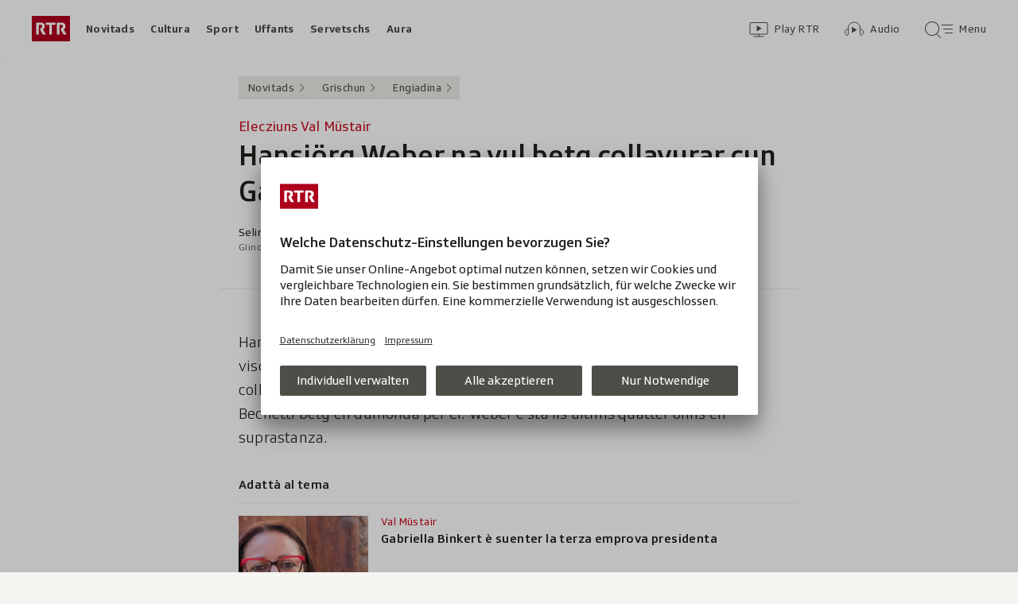

--- FILE ---
content_type: text/html; charset=UTF-8
request_url: https://www.rtr.ch/novitads/grischun/engiadina/elecziuns-val-muestair-hansjoerg-weber-na-vul-betg-collavurar-cun-gabriella-binkert
body_size: 12756
content:
<!DOCTYPE html>
<html lang="rm">
<head>
                <meta charset="utf-8">
        <meta name="viewport" content="width=device-width, initial-scale=1, shrink-to-fit=no">    <title>Elecziuns Val Müstair - Hansjörg Weber na vul betg collavurar cun Gabriella Binkert - Novitads - RTR</title>
            <link rel="preconnect" href="//app.usercentrics.eu" crossorigin="anonymous">
                    
                <script id="usercentrics-cmp" src="https://app.usercentrics.eu/browser-ui/latest/loader.js" data-ruleset-id="EbJMk46ytrh9y5" async></script>
        
                    <script crossorigin type="module" src="/staticfiles/aron/assets/article-CpnpPDjl.js"></script>
    
            <link crossorigin rel="stylesheet" href="/staticfiles/aron/assets/teaser-meta-CEn83cAO.css"><link crossorigin rel="stylesheet" href="/staticfiles/aron/assets/reach-bottom-BROoMzXW.css">

        <link rel="preload" href="/static-assets/fonts/variable/SRGSSRTypeVF_Text_W_Wght.woff2" as="font" type="font/woff2" crossorigin>

        <meta name="i18n:date:now" content="Ussa"><meta name="i18n:date:today" content="Oz"><meta name="i18n:date:tomorrow" content="Damaun"><meta name="i18n:date:yesterday" content="Ier"><meta name="i18n:date:clock" content="Ura"><meta name="i18n:date:months" content="Schaner,Favrer,Mars,Avrigl,Matg,Zercladur,Fanadur,Avust,Settember,October,November,December"><meta name="i18n:date:weekdays" content="Dumengia,Glindesdi,Mardi,Mesemna,Gievgia,Venderdi,Sonda"><meta name="i18n:status:new:ago:seconds" content="Avant #JS-PLACEHOLDER# secundas"><meta name="i18n:status:new:ago:minute" content="Avant ina minuta"><meta name="i18n:status:new:ago:minutes" content="Avant #JS-PLACEHOLDER# minutas"><meta name="i18n:status:new:ago:hour" content="Avant in&#039;ura"><meta name="i18n:status:new:ago:hours" content="Avant #JS-PLACEHOLDER# uras"><meta name="i18n:status:live:ago:seconds" content="dapi #JS-PLACEHOLDER# secundas"><meta name="i18n:status:live:ago:minute" content="dapi ina minuta"><meta name="i18n:status:live:ago:minutes" content="dapi #JS-PLACEHOLDER# minutas"><meta name="i18n:status:live:ago:hour" content="dapi in&#039;ura"><meta name="i18n:status:live:ago:hours" content="dapi #JS-PLACEHOLDER# uras"><meta name="i18n:status:live:ago:day" content="dapi in di"><meta name="i18n:status:live:ago:days" content="dapi #JS-PLACEHOLDER# dis"><meta name="i18n:status:live:since" content="dapi #JS-PLACEHOLDER#"><meta name="i18n:status:live:in:seconds" content="en #JS-PLACEHOLDER# secundas"><meta name="i18n:status:live:in:minute" content="en ina minuta"><meta name="i18n:status:live:in:minutes" content="en #JS-PLACEHOLDER# minutas"><meta name="i18n:status:live:in:hour" content="en in&#039;ura"><meta name="i18n:status:live:in:hours" content="en #JS-PLACEHOLDER# uras"><meta name="i18n:status:live:in:day" content="en in di"><meta name="i18n:status:live:in:days" content="en #JS-PLACEHOLDER# dis"><meta name="i18n:status:live:pre" content="a partir da #JS-PLACEHOLDER#"><meta name="i18n:status:read" content="vesì"><meta name="i18n:status:updated" content="Actualisà"><meta name="i18n:teaser:with:video" content="Cun Video"><meta name="i18n:teaser:with:audio" content="Cun Audio"><meta name="i18n:teaser:with:gallery" content="Cun fotogallaria"><meta name="i18n:status:progress:heard" content="Gia #JS-PLACEHOLDER#% tadlà."><meta name="description" content="Weber sa retira perquai sco candidat per la suprastanza communala. Per ils sis sezs datti uschia be tschintg candidats." >
<meta name="srf:urn" content="urn:rtr:article:20995208" >
<meta name="srf:content:id" content="20995208" >
<meta name="srf:portal:urn" content="urn:rtr:portal:rtr_novitads" >
<meta name="srf:portal:name" content="Novitads" >
<meta property="article:section" content="Novitads">
<link rel="canonical" href="https://www.rtr.ch/novitads/grischun/engiadina/elecziuns-val-muestair-hansjoerg-weber-na-vul-betg-collavurar-cun-gabriella-binkert" >
<meta name="twitter:card" content="summary_large_image">
<meta name="twitter:site" content="@rtrsrg">
<meta name="twitter:title" content="Elecziuns Val Müstair - Hansjörg Weber na vul betg collavurar cun Gabriella Binkert">
<meta name="twitter:description" content="Weber sa retira perquai sco candidat per la suprastanza communala. Per ils sis sezs datti uschia be tschintg candidats.">
<meta name="twitter:url" content="https://www.rtr.ch/novitads/grischun/engiadina/elecziuns-val-muestair-hansjoerg-weber-na-vul-betg-collavurar-cun-gabriella-binkert"><meta name="twitter:image" content="https://www.rtr.ch/static/cms/images/960w/f4f826.jpg">

<meta property="og:title" content="Elecziuns Val Müstair - Hansjörg Weber na vul betg collavurar cun Gabriella Binkert">
<meta property="og:description" content="Weber sa retira perquai sco candidat per la suprastanza communala. Per ils sis sezs datti uschia be tschintg candidats.">
<meta property="og:url" content="https://www.rtr.ch/novitads/grischun/engiadina/elecziuns-val-muestair-hansjoerg-weber-na-vul-betg-collavurar-cun-gabriella-binkert"><meta property="og:image" content="https://www.rtr.ch/static/cms/images/960w/f4f826.jpg">
<meta property="og:type" content="article">
<meta property="fb:app_id" content="520407055363160">
<meta property="og:site_name" content="Radiotelevisiun Svizra Rumantscha (RTR)">

<meta name="DC.title" content="Elecziuns Val Müstair - Hansjörg Weber na vul betg collavurar cun Gabriella Binkert">
<meta name="robots" content="max-image-preview:large">
    <link rel="icon" href="/build/assets/rtr-favicon-BgD6z1Tj.ico" sizes="any">
    <link rel="icon" href="/build/assets/rtr-favicon-CNicHnqX.svg" type="image/svg+xml">
    <link rel="apple-touch-icon" href="/build/assets/rtr-apple-touch-icon-DW8jM623.png">
    <meta property="fb:pages" content="32780166106"> <meta property="fb:pages" content="448598895276"> <meta property="fb:pages" content="176497449054784"> <meta property="fb:pages" content="104971002870361"> <meta property="fb:pages" content="48486263401"> <meta property="fb:pages" content="675323875963836"> <meta property="fb:pages" content="147936338714719"> <meta property="fb:pages" content="109104332449551"> <meta property="fb:pages" content="233410473368138"> <meta property="fb:pages" content="1160443907328917"> <meta property="fb:pages" content="109190032459007"> <meta property="fb:pages" content="106604179401411"> <meta property="fb:pages" content="289943751120613"> <meta property="fb:pages" content="126546190703867"> <meta property="fb:pages" content="162510474290970">         


<script>(window.BOOMR_mq=window.BOOMR_mq||[]).push(["addVar",{"rua.upush":"false","rua.cpush":"false","rua.upre":"false","rua.cpre":"true","rua.uprl":"false","rua.cprl":"false","rua.cprf":"false","rua.trans":"SJ-fae5149a-06dc-4785-a038-854844488377","rua.cook":"false","rua.ims":"false","rua.ufprl":"false","rua.cfprl":"true","rua.isuxp":"false","rua.texp":"norulematch","rua.ceh":"false","rua.ueh":"false","rua.ieh.st":"0"}]);</script>
                              <script>!function(e){var n="https://s.go-mpulse.net/boomerang/";if("False"=="True")e.BOOMR_config=e.BOOMR_config||{},e.BOOMR_config.PageParams=e.BOOMR_config.PageParams||{},e.BOOMR_config.PageParams.pci=!0,n="https://s2.go-mpulse.net/boomerang/";if(window.BOOMR_API_key="XTHED-BE7U9-Y62UX-A899T-RT3XS",function(){function e(){if(!r){var e=document.createElement("script");e.id="boomr-scr-as",e.src=window.BOOMR.url,e.async=!0,o.appendChild(e),r=!0}}function t(e){r=!0;var n,t,a,i,d=document,O=window;if(window.BOOMR.snippetMethod=e?"if":"i",t=function(e,n){var t=d.createElement("script");t.id=n||"boomr-if-as",t.src=window.BOOMR.url,BOOMR_lstart=(new Date).getTime(),e=e||d.body,e.appendChild(t)},!window.addEventListener&&window.attachEvent&&navigator.userAgent.match(/MSIE [67]\./))return window.BOOMR.snippetMethod="s",void t(o,"boomr-async");a=document.createElement("IFRAME"),a.src="about:blank",a.title="",a.role="presentation",a.loading="eager",i=(a.frameElement||a).style,i.width=0,i.height=0,i.border=0,i.display="none",o.appendChild(a);try{O=a.contentWindow,d=O.document.open()}catch(_){n=document.domain,a.src="javascript:var d=document.open();d.domain='"+n+"';void 0;",O=a.contentWindow,d=O.document.open()}if(n)d._boomrl=function(){this.domain=n,t()},d.write("<bo"+"dy onload='document._boomrl();'>");else if(O._boomrl=function(){t()},O.addEventListener)O.addEventListener("load",O._boomrl,!1);else if(O.attachEvent)O.attachEvent("onload",O._boomrl);d.close()}function a(e){window.BOOMR_onload=e&&e.timeStamp||(new Date).getTime()}if(!window.BOOMR||!window.BOOMR.version&&!window.BOOMR.snippetExecuted){window.BOOMR=window.BOOMR||{},window.BOOMR.snippetStart=(new Date).getTime(),window.BOOMR.snippetExecuted=!0,window.BOOMR.snippetVersion=14,window.BOOMR.url=n+"XTHED-BE7U9-Y62UX-A899T-RT3XS";var i=document.currentScript||document.getElementsByTagName("script")[0],o=i.parentNode,r=!1,d=document.createElement("link");if(d.relList&&"function"==typeof d.relList.supports&&d.relList.supports("preload")&&"as"in d)window.BOOMR.snippetMethod="p",d.href=window.BOOMR.url,d.rel="preload",d.as="script",d.addEventListener("load",e),d.addEventListener("error",function(){t(!0)}),setTimeout(function(){if(!r)t(!0)},3e3),BOOMR_lstart=(new Date).getTime(),o.appendChild(d);else t(!1);if(window.addEventListener)window.addEventListener("load",a,!1);else if(window.attachEvent)window.attachEvent("onload",a)}}(),"".length>0)if(e&&"performance"in e&&e.performance&&"function"==typeof e.performance.setResourceTimingBufferSize)e.performance.setResourceTimingBufferSize();!function(){if(BOOMR=e.BOOMR||{},BOOMR.plugins=BOOMR.plugins||{},!BOOMR.plugins.AK){var n="true"=="true"?1:0,t="",a="cj3chuix3this2lnxera-f-667271c50-clientnsv4-s.akamaihd.net",i="false"=="true"?2:1,o={"ak.v":"39","ak.cp":"1674254","ak.ai":parseInt("208539",10),"ak.ol":"0","ak.cr":8,"ak.ipv":4,"ak.proto":"h2","ak.rid":"699ae787","ak.r":41406,"ak.a2":n,"ak.m":"dscr","ak.n":"ff","ak.bpcip":"18.118.35.0","ak.cport":35560,"ak.gh":"23.216.9.137","ak.quicv":"","ak.tlsv":"tls1.3","ak.0rtt":"","ak.0rtt.ed":"","ak.csrc":"-","ak.acc":"","ak.t":"1768798498","ak.ak":"hOBiQwZUYzCg5VSAfCLimQ==daO6heabhq3QL09ZUHkAy3+bsscglAVrvEosS6CWmh/ULQxF/TFZsdAwNJuK1Xd+Q39v2anjN0MWvBduH5+dzghrKqxrArZXnuD1FTKP9LJYsAy+bhzzYhl4XkPmk+860VJpKC1njwJLn/hy+ayRZIhrPZ9Xy+fPbusjHOw6evSfrieiYgStfYTYpEEGzP2s3iWAabci+7P4rTe8aS5vIfc5Wm2be5csPshAwX13jhaXg42o+x5Qv0A0k0ow5VszRIGQIJvyRYEaCEYhmF5GzyavrNs/NGK5abogBOTkOtgb9+A0DS6c/ffBS18Yxwsi3BEmd9G2IBGx2HPGSuBTdoD/iYXtmKrTnUrS26ID1Ep+UesKlDMF5zDYqqRV30rqhMrKd9gsRP/P7AXurpzCzyZufgHIpqeJ5aRjvaaFoXg=","ak.pv":"186","ak.dpoabenc":"","ak.tf":i};if(""!==t)o["ak.ruds"]=t;var r={i:!1,av:function(n){var t="http.initiator";if(n&&(!n[t]||"spa_hard"===n[t]))o["ak.feo"]=void 0!==e.aFeoApplied?1:0,BOOMR.addVar(o)},rv:function(){var e=["ak.bpcip","ak.cport","ak.cr","ak.csrc","ak.gh","ak.ipv","ak.m","ak.n","ak.ol","ak.proto","ak.quicv","ak.tlsv","ak.0rtt","ak.0rtt.ed","ak.r","ak.acc","ak.t","ak.tf"];BOOMR.removeVar(e)}};BOOMR.plugins.AK={akVars:o,akDNSPreFetchDomain:a,init:function(){if(!r.i){var e=BOOMR.subscribe;e("before_beacon",r.av,null,null),e("onbeacon",r.rv,null,null),r.i=!0}return this},is_complete:function(){return!0}}}}()}(window);</script></head>

<body
    data-bu="rtr"
    data-representation="web"
    data-urn="urn:rtr:article:20995208"
    data-portal-urn="urn:rtr:portal:rtr_novitads"
    data-phase="prod"
>


<noscript class="nojs-banner">
    <p class="nojs-banner__text">
        Intgins elements sin rtr.ch funcziunan mo sche JavaScript è activà.
    </p>
</noscript>

    <a href="#skiplink__contentlink"
       class="js-skiplink h-offscreen h-offscreen-focusable h-offscreen-focusable--top">
        Siglir tar il cuntegn
    </a>


                <div style="display:none;"><svg xmlns="http://www.w3.org/2000/svg"><g id="rtr-logo" fill="none" fill-rule="evenodd"><path fill="#AF001D" d="M0 32h48V0H0z"/><path fill="#FFFFFF" d="M10.885 15.756l-.23.98c-.07.28-.093.42-.093.512 0 .233.07.42.23.7l2.739 4.993c.23.397.414.559.967.559h2.508c.322 0 .713-.21.345-.793l-3.36-5.645c1.128-.723 2.393-1.75 2.393-4.013 0-2.915-1.61-4.549-5.154-4.549H6.099c-.46 0-.6.164-.6.63v13.74c0 .468.14.63.6.63h2.116c.461 0 .6-.162.6-.63V11.276H11c1.38 0 2.047.514 2.047 1.82 0 1.19-.529 1.563-1.058 1.796-.667.28-.897-.023-1.104.864m26 0l-.23.98c-.07.28-.092.42-.092.512 0 .233.07.42.23.7l2.738 4.993c.23.397.415.559.967.559h2.508c.322 0 .713-.21.345-.793l-3.36-5.645c1.128-.723 2.394-1.75 2.394-4.013 0-2.915-1.611-4.549-5.155-4.549h-5.131c-.46 0-.599.164-.599.63v13.74c0 .468.139.63.599.63h2.117c.46 0 .598-.162.598-.63V11.276H37c1.38 0 2.048.514 2.048 1.82 0 1.19-.53 1.563-1.058 1.796-.668.28-.898-.023-1.105.864M21.998 22.87c0 .468.137.63.596.63h2.112c.459 0 .596-.162.596-.63V11.347h3.902c.459 0 .596-.164.596-.63V9.13c0-.466-.137-.63-.596-.63H18.097c-.46 0-.597.164-.597.63v1.587c0 .466.138.63.597.63h3.9V22.87"/></g></svg></div>        
<header class="masthead masthead--universal masthead--compact masthead--sticky  js-masthead"
        aria-labelledby="masthead-label" data-news-landmark="masthead">
    <div class="masthead__wrapper">
        <div class="masthead__universal" data-referrer-track="srg_mod1=header_navigation&srg_mod2=top_navi">
            <h2 id="masthead-label" class="h-offscreen">Header</h2>

            <div class="masthead__logo">
                    <a href="/" class="main-logo " >
  <span class="h-offscreen">Tar la pagina iniziala da Radiotelevisiun Svizra Rumantscha</span>
  <svg aria-hidden="true" aria-disabled="true">
    <use xlink:href="#rtr-logo" />
  </svg>
</a>
            </div>

            <nav class="masthead__portals" aria-labelledby="masthead-portals-label">
                <h3 id="masthead-portals-label" class="h-offscreen">Rubricas</h3>
                <ul class="portalsnav">
      <li>
      <a class="portalsnav__link" href="/novitads">Novitads</a>
    </li>
      <li>
      <a class="portalsnav__link" href="/cultura">Cultura</a>
    </li>
      <li>
      <a class="portalsnav__link" href="/sport">Sport</a>
    </li>
      <li>
      <a class="portalsnav__link" href="/uffants">Uffants</a>
    </li>
      <li>
      <a class="portalsnav__link" href="/servetschs">Servetschs</a>
    </li>
      <li>
      <a class="portalsnav__link" href="/aura">Aura</a>
    </li>
  </ul>
            </nav>

            <div class="masthead__button-wrapper">
                    


<a
   href="/play/tv"        class="button  button--transparent button--align-left button--no-spacing button--icon-button button--mixed-case button--no-text-on-mobile"
  data-referrer-track="srg_mod1=header_navigation&srg_mod2=top_navi&srg_mod3=play"
>

  <span class="h-offscreen">Survista video</span>

  <span class="button-wrapper button-wrapper--svg-icon" aria-hidden="true" role="presentation">
          <span class="button-icon ">
        <span class="svg-icon svg-icon--videothek masthead__icon"></span>
      </span>
    
        
            <span class="button-text">Play RTR</span>
      </span>
 </a>
    


<a
   href="/audio"        class="button  button--transparent button--align-left button--no-spacing button--icon-button button--mixed-case button--no-text-on-mobile"
  data-referrer-track="srg_mod1=header_navigation&srg_mod2=top_navi&srg_mod3=audio"
>

  <span class="h-offscreen">Survista audio</span>

  <span class="button-wrapper button-wrapper--svg-icon" aria-hidden="true" role="presentation">
          <span class="button-icon ">
        <span class="svg-icon svg-icon--audiothek masthead__icon"></span>
      </span>
    
        
            <span class="button-text">Audio</span>
      </span>
 </a>

                                    <nav aria-labelledby="main-nav-label" class="js-masthead-menu">
                        <h3 id="main-nav-label" class="h-offscreen">Menu principal / tschertga</h3>
                        <div class="masthead__menu-button-container">
                            


<a
   href="#skiplink__footer"        class="button  button--transparent button--align-left button--no-spacing button--icon-button button--mixed-case button--no-text-on-desktop-down"
  data-modal-id="modal-menu" aria-haspopup="false" aria-expanded="false"
>

  <span class="h-offscreen">Menu principal / tschertga</span>

  <span class="button-wrapper button-wrapper--svg-icon" aria-hidden="true" role="presentation">
          <span class="button-icon ">
        <span class="svg-icon svg-icon--searchmenu masthead__icon js-searchmenu-icon"></span>
      </span>
    
        
            <span class="button-text">Menu</span>
      </span>
 </a>
                                                    </div>
                    </nav>
                            </div>

            
        </div>
    </div>
</header>


    
            
    
    
        
    <main class="articlepage">
        <article class="articlepage__article js-article" itemscope itemtype="https://schema.org/Article">
                                        
                            <nav class="articlepage__breadcrumbs articlepage__breadcrumbs--top" data-news-landmark="breadcrumbs-top">
                        <ol class="breadcrumbs " aria-label="Breadcrumb" itemscope itemtype="http://schema.org/BreadcrumbList">
                    <li class="breadcrumbs__item" itemscope itemtype="http://schema.org/ListItem" itemprop="itemListElement">
                <a class="breadcrumb__link" href="/novitads" data-referrer-track="srg_mod1=breadcrumb_navigation_top&amp;srg_mod2=1" itemprop="item">
                    <span itemprop="name">Novitads</span>
                </a>
                <meta itemprop="position" content="1">
            </li>
                    <li class="breadcrumbs__item" itemscope itemtype="http://schema.org/ListItem" itemprop="itemListElement">
                <a class="breadcrumb__link" href="/novitads" data-referrer-track="srg_mod1=breadcrumb_navigation_top&amp;srg_mod2=2" itemprop="item">
                    <span itemprop="name">Grischun</span>
                </a>
                <meta itemprop="position" content="2">
            </li>
                    <li class="breadcrumbs__item" itemscope itemtype="http://schema.org/ListItem" itemprop="itemListElement">
                <a class="breadcrumb__link" href="/novitads/grischun/engiadina" data-referrer-track="srg_mod1=breadcrumb_navigation_top&amp;srg_mod2=3" itemprop="item">
                    <span itemprop="name">Engiadina</span>
                </a>
                <meta itemprop="position" content="3">
            </li>
            </ol>
                </nav>
            
                            <h2 id="skiplink__contentlink" class="h-offscreen h-skiplink-target" data-news-landmark="contentlink-target">cuntegn</h2>
            
            <link itemprop="mainEntityOfPage" href="https://www.rtr.ch/novitads/grischun/engiadina/elecziuns-val-muestair-hansjoerg-weber-na-vul-betg-collavurar-cun-gabriella-binkert"><meta itemprop="articleSection" content="Novitads">
<meta itemprop="datePublished" content="2020-09-28T13:30:00+02:00">
<meta itemprop="dateModified" content="2020-09-28T13:30:00+02:00">
<meta itemprop="identifier" content="urn:rtr:article:20995208">
<div itemprop="publisher" itemscope itemtype="https://schema.org/NewsMediaOrganization" aria-hidden="true" class="h-offscreen">
    <meta itemprop="name" content="Radiotelevisiun Svizra Rumantscha (RTR)">
    <meta itemprop="logo" content="/build/assets/rtr_logo-DN6DOIvc.svg">
    <meta itemprop="url" content="https://www.rtr.ch">
</div>
    <meta itemprop="image" content="https://www.rtr.ch/static/cms/images/960w/f4f826.jpg">


                                            <header class="article-header articlepage__article-header" data-news-landmark="article-header">
    
    <h1 class="article-title" itemprop="headline">
                    <span class="article-title__overline">Elecziuns Val Müstair</span>
                                        <span class="h-offscreen" aria-hidden="true" role="presentation"> - </span>
                            <span class="article-title__text">Hansjörg Weber na vul betg collavurar cun Gabriella Binkert</span>
            </h1>
    
        <div class="article-author ">
                <p class="article-author__name">
            <span class="h-offscreen">Autor:&nbsp;</span>
            <span itemprop="author" itemscope itemtype="https://schema.org/Person">
                <span itemprop="name">Selina Camichel</span>
            </span>
        </p>
                <p class="article-author__date js-dateline"
           data-publicationdate="2020-09-28T13:30:00+02:00"
           data-modificationdate="2020-09-28T13:30:00+02:00">
            28.09.2020, 13:30
        </p>
        <div class="article-author__shimmer">
            <span class="shimmer "></span>
                                </div>
    </div>
</header>
            

            <div class="shimmer-box articlepage__shimmer-box">
    <span class="shimmer shimmer--heading"></span>
    <span class="shimmer shimmer--heading"></span>
    <span class="shimmer shimmer--heading shimmer--short"></span>
</div>

                                                
<div class="sharing-bar articlepage__sharing-bar" data-news-landmark="sharing-bar-top">
    <hr class="horizontal-separator horizontal-separator--sharing-bar" role="presentation" aria-hidden="true" />

    <div class="sharing-bar__container">

        


<button
          class="button  button--share button--pill js-use-native-sharing-on-mobile"
  
                data-modal-id="flyout_article_share"
                data-modal-yield-to-native-share
                data-event-track="event_source=article_share_bar&event_name=share-flyout&event_value=open"
                data-share-link="https://www.rtr.ch/novitads/grischun/engiadina/elecziuns-val-muestair-hansjoerg-weber-na-vul-betg-collavurar-cun-gabriella-binkert"
                data-share-title="Hansjörg Weber na vul betg collavurar cun Gabriella Binkert"
>

  <span class="h-offscreen">Klicken, um die Teilen-Funktion zu öffnen.</span>

  <span class="button-wrapper button-wrapper--svg-icon" aria-hidden="true" role="presentation">
          <span class="button-icon ">
        <span class="svg-icon svg-icon--share"></span>
      </span>
    
        
            <span class="button-text">Parter</span>
      </span>
 </button>
    </div>
</div>

        

<div
    class="modal-flyout modal-flyout--in-content"
    data-id="flyout_article_share"    data-animation="as-flyout-from-origin"
    
>
    <div class="modal-flyout__overlay js-modal-overlay"></div>
    <div class="js-modal-main-wrapper">
                <div class="modal-flyout__head">
            <div class="modal-flyout__title js-focus-target">Parter</div>
            <div class="modal-flyout__buttons">
                


<button
          class="button js-close-modal button--transparent button--full-width button--no-spacing button--icon-button button--icon-only"
  
>

  <span class="h-offscreen">Serrar</span>

  <span class="button-wrapper button-wrapper--svg-icon" aria-hidden="true" role="presentation">
          <span class="button-icon ">
        <span class="svg-icon svg-icon--close"></span>
      </span>
    
        
      </span>
 </button>
            </div>
        </div>
                <div class="modal-flyout__content">
                    <ul class="menu-list js-menu-list modal-flyout--in-content">
        <li class="menu-list__item">
                
<a href="#"
    class="menu-link js-instant-share"
    data-share-url="https://facebook.com/dialog/feed?app_id=520407055363160&link=https%3A%2F%2Fwww.rtr.ch%2Fnovitads%2Fgrischun%2Fengiadina%2Felecziuns-val-muestair-hansjoerg-weber-na-vul-betg-collavurar-cun-gabriella-binkert%3Fsrg_sm_medium%3Dfb&display=popup" data-share-width="655" data-share-height="400" data-event-track="event_source=article_share_bar_share-facebook&event_name=Parter">

            <span class="menu-link__icon-container">
            <span class="svg-icon svg-icon--outline-facebook"></span>
        </span>
    
    <span class="menu-link__text">
                            <span class="h-offscreen">Parter sin Facebook</span>
            <span role="presentation" aria-hidden="true">Facebook</span>
            </span>
</a>
    </li>
        <li class="menu-list__item">
                
<a href="#"
    class="menu-link js-instant-share"
    data-share-url="https://bsky.app/intent/compose?text=Hansj%C3%B6rg+Weber+na+vul+betg+collavurar+cun+Gabriella+Binkert+https%3A%2F%2Fwww.rtr.ch%2Fnovitads%2Fgrischun%2Fengiadina%2Felecziuns-val-muestair-hansjoerg-weber-na-vul-betg-collavurar-cun-gabriella-binkert%3Fsrg_sm_medium%3Dbs" data-share-width="655" data-share-height="400" data-event-track="event_source=article_share_bar_share-bluesky&event_name=Parter">

            <span class="menu-link__icon-container">
            <span class="svg-icon svg-icon--outline-bluesky"></span>
        </span>
    
    <span class="menu-link__text">
                            <span class="h-offscreen">Auf Bluesky teilen</span>
            <span role="presentation" aria-hidden="true">Bluesky</span>
            </span>
</a>
    </li>
        <li class="menu-list__item">
                
<a href="#"
    class="menu-link js-instant-share"
    data-share-url="https://www.linkedin.com/shareArticle?url=https%3A%2F%2Fwww.rtr.ch%2Fnovitads%2Fgrischun%2Fengiadina%2Felecziuns-val-muestair-hansjoerg-weber-na-vul-betg-collavurar-cun-gabriella-binkert%3Fsrg_sm_medium%3Dli" data-share-width="655" data-share-height="400" data-event-track="event_source=article_share_bar_share-linkedin&event_name=Parter">

            <span class="menu-link__icon-container">
            <span class="svg-icon svg-icon--outline-linkedin"></span>
        </span>
    
    <span class="menu-link__text">
                            <span class="h-offscreen">Auf LinkedIn teilen</span>
            <span role="presentation" aria-hidden="true">LinkedIn</span>
            </span>
</a>
    </li>
        <li class="menu-list__item">
                
<a href="#"
    class="menu-link js-instant-share"
    data-share-url="https://x.com/intent/tweet?url=https%3A%2F%2Fwww.rtr.ch%2Fnovitads%2Fgrischun%2Fengiadina%2Felecziuns-val-muestair-hansjoerg-weber-na-vul-betg-collavurar-cun-gabriella-binkert%3Fsrg_sm_medium%3Dtw&text=Hansj%C3%B6rg+Weber+na+vul+betg+collavurar+cun+Gabriella+Binkert" data-share-width="550" data-share-height="420" data-event-track="event_source=article_share_bar_share-twitter&event_name=Parter">

            <span class="menu-link__icon-container">
            <span class="svg-icon svg-icon--outline-twitter-x"></span>
        </span>
    
    <span class="menu-link__text">
                            <span class="h-offscreen">Parter sin X</span>
            <span role="presentation" aria-hidden="true">X</span>
            </span>
</a>
    </li>
        <li class="menu-list__item">
                
<a href="#"
    class="menu-link js-instant-share"
    data-share-url="whatsapp://send?text=Hansj%C3%B6rg+Weber+na+vul+betg+collavurar+cun+Gabriella+Binkert+https%3A%2F%2Fwww.rtr.ch%2Fnovitads%2Fgrischun%2Fengiadina%2Felecziuns-val-muestair-hansjoerg-weber-na-vul-betg-collavurar-cun-gabriella-binkert%3Fsrg_sm_medium%3Dwa" data-event-track="event_source=article_share_bar_share-whatsapp&event_name=Parter">

            <span class="menu-link__icon-container">
            <span class="svg-icon svg-icon--outline-whatsapp"></span>
        </span>
    
    <span class="menu-link__text">
                            <span class="h-offscreen">Parter cun WhatsApp</span>
            <span role="presentation" aria-hidden="true">WhatsApp</span>
            </span>
</a>
    </li>
        <li class="menu-list__item">
                
<a href="mailto:?subject=Hansj%C3%B6rg%20Weber%20na%20vul%20betg%20collavurar%20cun%20Gabriella%20Binkert&amp;body=https%3A%2F%2Fwww.rtr.ch%2Fnovitads%2Fgrischun%2Fengiadina%2Felecziuns-val-muestair-hansjoerg-weber-na-vul-betg-collavurar-cun-gabriella-binkert%3Fsrg_sm_medium%3Dem"
    class="menu-link "
    data-share-url="https://www.rtr.ch/novitads/grischun/engiadina/elecziuns-val-muestair-hansjoerg-weber-na-vul-betg-collavurar-cun-gabriella-binkert" data-event-track="event_source=article_share_bar_share-email&event_name=Parter" target="_blank" rel="noopener">

            <span class="menu-link__icon-container">
            <span class="svg-icon svg-icon--outline-mail"></span>
        </span>
    
    <span class="menu-link__text">
                            <span class="h-offscreen">Perter cun e-mail</span>
            <span role="presentation" aria-hidden="true">E-mail</span>
            </span>
</a>
    </li>
        <li class="menu-list__item">
                
<a href="#"
    class="menu-link js-copy-to-clipboard js-copy-to-clipboard-link"
    data-event-track="event_source=article_share_bar_share-clipboard&event_name=Parter" data-clipboard-data="https://www.rtr.ch/novitads/grischun/engiadina/elecziuns-val-muestair-hansjoerg-weber-na-vul-betg-collavurar-cun-gabriella-binkert" data-success-text="Copià il link" data-fail-text="Sbagl. Pruvar da nov?">

            <span class="menu-link__icon-container">
            <span class="svg-icon svg-icon--clipboard"></span>
        </span>
    
    <span class="menu-link__text">
                            <span class="h-offscreen">Copiar il link</span>
            <span role="presentation" aria-hidden="true">Copiar il link</span>
            </span>
</a>
    </li>
    </ul>
            </div>
    </div>
</div>
                            
                            <section class="articlepage__article-content" itemprop="articleBody" data-news-landmark="article-content">
                                            <p class="article-paragraph">Hansjörg Weber sa retira sco candidat per la suprastanza communala da la vischnanca da Val Müstair. Sco el ha ditg envers RTR, na vegnia ina collavuraziun cun la presidenta communala nov elegida, Gabriella Binkert Bechetti betg en dumonda per el. Weber è stà ils ultims quatter onns en suprastanza.</p>                                                    <div class="article-element article-element--bleed">
                <noscript>
            <div class="related-items-list">
                                    <h2 class="related-items-list__heading">Adattà al tema</h2>
                
                <ul class="related-items-list__list">
                                            <li class="related-items-list__item-wrapper">
                            <a href="/novitads/grischun/engiadina/val-muestair-gabriella-binkert-e-suenter-la-terza-emprova-presidenta" class="related-item">
                                <div class="related-item__image" aria-hidden="true">
                                    

    <div
        class="image js-image js-image-lazyload"
                data-image-provider="rokka"         data-image-id="7f0c38"     >
                    <picture>
                <img
                    alt=""
                                        class="image__img"
                    loading="lazy"
                    src="[data-uri]"
                >
            </picture>
            </div>
                                </div>
                                <div class="related-item__content">
                                                                            <p class="related-item__kicker">Val Müstair</p>
                                                                        <h3 class="related-item__title">Gabriella Binkert è suenter la terza emprova presidenta</h3>

                                                                    </div>
                            </a>
                        </li>
                                    </ul>
            </div>
        </noscript>

        <div
            data-list-heading="Adattà al tema"
            class="js-related-items-list"
            data-js-plugin="related-items-list"
            data-current-article-id="20995208"
            data-related-items="[{&quot;id&quot;:&quot;20994161&quot;,&quot;urn&quot;:&quot;urn:rtr:article:20994161&quot;,&quot;shouldApplyOverrides&quot;:true,&quot;isNoCard&quot;:false,&quot;title&quot;:&quot;Gabriella Binkert \u00e8 suenter la terza emprova presidenta&quot;,&quot;kicker&quot;:&quot;Val M\u00fcstair&quot;,&quot;type&quot;:&quot;article&quot;,&quot;itemType&quot;:&quot;Thing&quot;,&quot;shortLead&quot;:&quot;Binkert ha gudagn\u00e0 encunter Rico Lamprecht \u2013 il resultat \u00e8 dentant st\u00e0 stretg.&quot;,&quot;link&quot;:&quot;\/novitads\/grischun\/engiadina\/val-muestair-gabriella-binkert-e-suenter-la-terza-emprova-presidenta&quot;,&quot;isBreaking&quot;:false,&quot;mediaIcon&quot;:&quot;video&quot;,&quot;publicationDate&quot;:&quot;2020-09-27T10:21:00+02:00&quot;,&quot;modificationDate&quot;:&quot;2020-09-28T10:01:00+02:00&quot;,&quot;relatedPerson&quot;:null,&quot;commentInfo&quot;:null,&quot;isLongform&quot;:false,&quot;image&quot;:{&quot;hash&quot;:&quot;7f0c38&quot;,&quot;provider&quot;:&quot;rokka&quot;,&quot;id&quot;:&quot;7f0c38&quot;,&quot;defaultSource&quot;:&quot;\/320ws\/7f0c38.webp&quot;,&quot;hasWebPSupport&quot;:true},&quot;asset&quot;:null,&quot;mediaAspectRatio&quot;:null,&quot;representationLinks&quot;:{&quot;permalink&quot;:&quot;\/novitads\/grischun\/engiadina\/val-muestair-gabriella-binkert-e-suenter-la-terza-emprova-presidenta&quot;,&quot;web&quot;:&quot;\/novitads\/grischun\/engiadina\/val-muestair-gabriella-binkert-e-suenter-la-terza-emprova-presidenta&quot;,&quot;webview&quot;:&quot;\/article\/20994161\/webview&quot;},&quot;contentCategories&quot;:{&quot;portal&quot;:&quot;Novitads&quot;,&quot;firstRubric&quot;:&quot;Grischun&quot;},&quot;excludeFromListing&quot;:false,&quot;soloImageGallery&quot;:[],&quot;ttl&quot;:null,&quot;cacheKeys&quot;:[&quot;urn:rtr:article:018b15b3-c97a-b332-a0a3-7ea4fcee7d7b&quot;,&quot;urn:rtr:article:20994161&quot;],&quot;origin&quot;:&quot;nora&quot;,&quot;promoModule&quot;:[],&quot;children&quot;:[]}]"
        ></div>
    </div>
                                            <p class="article-paragraph">Per ils sis sezs en suprastanza stattan cun quai mo pli tschintg persunas a disposiziun. Sper Daniel Pitsch che fa part da la suprastanza actuala <a href="https://www.rtr.ch/novitads/grischun/engiadina/elecziuns-val-muestair-ulteriur-cumbat-electoral-tranter-lamprecht-e-binkert-bechetti"
              data-urn=""
       data-title="">van enfin uss quatter novs candidats en cursa</a>.</p>                                            <p class="article-paragraph">Las elecziuns da la suprastanza communala da la vischnanca Val Müstair han lieu ils 8 da november.</p>                                                    <div class="article-element article-element--bleed">
                <noscript>
            <div class="related-items-list">
                                    <h2 class="related-items-list__heading">Adattà al tema</h2>
                
                <ul class="related-items-list__list">
                                            <li class="related-items-list__item-wrapper">
                            <a href="/novitads/grischun/engiadina/elecziuns-val-muestair-val-muestair-dividida-en-duas-parts" class="related-item">
                                <div class="related-item__image" aria-hidden="true">
                                    

    <div
        class="image js-image js-image-lazyload"
                data-image-provider="rokka"         data-image-id="925db7"     >
                    <picture>
                <img
                    alt=""
                                        class="image__img"
                    loading="lazy"
                    src="[data-uri]"
                >
            </picture>
            </div>
                                </div>
                                <div class="related-item__content">
                                                                            <p class="related-item__kicker">Elecziuns Val Müstair</p>
                                                                        <h3 class="related-item__title">Val Müstair dividida en duas parts</h3>

                                                                    </div>
                            </a>
                        </li>
                                    </ul>
            </div>
        </noscript>

        <div
            data-list-heading="Adattà al tema"
            class="js-related-items-list"
            data-js-plugin="related-items-list"
            data-current-article-id="20995208"
            data-related-items="[{&quot;id&quot;:&quot;20994724&quot;,&quot;urn&quot;:&quot;urn:rtr:article:20994724&quot;,&quot;shouldApplyOverrides&quot;:true,&quot;isNoCard&quot;:false,&quot;title&quot;:&quot;Val M\u00fcstair dividida en duas parts&quot;,&quot;kicker&quot;:&quot;Elecziuns Val M\u00fcstair&quot;,&quot;type&quot;:&quot;article&quot;,&quot;itemType&quot;:&quot;Thing&quot;,&quot;shortLead&quot;:&quot;Il resultat fitg stgars mussa, che la nov elegida ha uss da persvader cun sia politica er l\u2019autra mesadad dals Jauers.&quot;,&quot;link&quot;:&quot;\/novitads\/grischun\/engiadina\/elecziuns-val-muestair-val-muestair-dividida-en-duas-parts&quot;,&quot;isBreaking&quot;:false,&quot;mediaIcon&quot;:&quot;audio&quot;,&quot;publicationDate&quot;:&quot;2020-09-27T13:16:00+02:00&quot;,&quot;modificationDate&quot;:&quot;2020-09-27T13:16:00+02:00&quot;,&quot;relatedPerson&quot;:null,&quot;commentInfo&quot;:null,&quot;isLongform&quot;:false,&quot;image&quot;:{&quot;hash&quot;:&quot;925db7&quot;,&quot;provider&quot;:&quot;rokka&quot;,&quot;id&quot;:&quot;925db7&quot;,&quot;defaultSource&quot;:&quot;\/320ws\/925db7.webp&quot;,&quot;hasWebPSupport&quot;:true},&quot;asset&quot;:null,&quot;mediaAspectRatio&quot;:null,&quot;representationLinks&quot;:{&quot;permalink&quot;:&quot;\/novitads\/grischun\/engiadina\/elecziuns-val-muestair-val-muestair-dividida-en-duas-parts&quot;,&quot;web&quot;:&quot;\/novitads\/grischun\/engiadina\/elecziuns-val-muestair-val-muestair-dividida-en-duas-parts&quot;,&quot;webview&quot;:&quot;\/article\/20994724\/webview&quot;},&quot;contentCategories&quot;:{&quot;portal&quot;:&quot;Novitads&quot;,&quot;firstRubric&quot;:&quot;Grischun&quot;},&quot;excludeFromListing&quot;:false,&quot;soloImageGallery&quot;:[],&quot;ttl&quot;:null,&quot;cacheKeys&quot;:[&quot;urn:rtr:article:018b15af-c5bb-2645-7afd-cc965bc115ba&quot;,&quot;urn:rtr:article:20994724&quot;],&quot;origin&quot;:&quot;nora&quot;,&quot;promoModule&quot;:[],&quot;children&quot;:[]}]"
        ></div>
    </div>
                                                <div class="article-element article-element--bleed">
        <div itemscope itemtype="http://schema.org/AudioObject">
            <meta itemprop="name" content="Per tadlar: Las novitads da las 17:00">
    <meta itemprop="uploadDate" content="2020-09-28T19:02:00+02:00">
<meta itemprop="description" content="Per tadlar: Las novitads da las 17:00">

    <meta itemprop="thumbnailUrl" content="https://il.srf.ch/images/?imageUrl=https://download-media.srf.ch/world/image/audio/2020/09/6d8107bba89447278b664dcae06cc98e.jpg&amp;format=webp&amp;width=720">
        </div>
        
<div
    class="player-widget js-player-widget player-widget--inline-audio"
    data-js-plugin="player-widget"
    data-asset="{&quot;urn&quot;:&quot;urn:rtr:audio:a4519dc0-c960-436f-ba6a-0e2f2b66f531&quot;,&quot;type&quot;:&quot;audio&quot;,&quot;show&quot;:&quot;Novitads&quot;,&quot;showLink&quot;:&quot;\/redirect\/byshowid\/urn:rtr:show:radio:60b48806-85eb-4aba-8849-18427b546854&quot;,&quot;title&quot;:&quot;Per tadlar: Las novitads da las 17:00&quot;,&quot;duration&quot;:383000,&quot;durationSeconds&quot;:383,&quot;image&quot;:{&quot;provider&quot;:&quot;il&quot;,&quot;id&quot;:&quot;https:\/\/il.srf.ch\/images\/?imageUrl=https:\/\/download-media.srf.ch\/world\/image\/audio\/2020\/09\/6d8107bba89447278b664dcae06cc98e.jpg&amp;format=jpg&quot;,&quot;source&quot;:null,&quot;imageSourceLink&quot;:null},&quot;imageCopyright&quot;:&quot;RTR&quot;,&quot;date&quot;:&quot;2020-09-28T19:02:00+02:00&quot;,&quot;description&quot;:&quot;&quot;,&quot;playable&quot;:true,&quot;validFrom&quot;:null,&quot;validTo&quot;:null,&quot;link&quot;:&quot;\/play\/radio\/_\/audio\/_?id=a4519dc0-c960-436f-ba6a-0e2f2b66f531&amp;urn=urn:rtr:audio:a4519dc0-c960-436f-ba6a-0e2f2b66f531&quot;,&quot;bridgePayload&quot;:{&quot;EventType&quot;:&quot;Audio&quot;,&quot;EventPayload&quot;:{&quot;urn&quot;:&quot;urn:rtr:audio:a4519dc0-c960-436f-ba6a-0e2f2b66f531&quot;,&quot;startTime&quot;:0,&quot;url&quot;:&quot;\/play\/radio\/_\/audio\/_?id=a4519dc0-c960-436f-ba6a-0e2f2b66f531&amp;urn=urn:rtr:audio:a4519dc0-c960-436f-ba6a-0e2f2b66f531&quot;,&quot;title&quot;:&quot;Per tadlar: Las novitads da las 17:00&quot;,&quot;showTitle&quot;:&quot;Novitads&quot;,&quot;duration&quot;:383,&quot;imageUrl&quot;:&quot;https:\/\/il.srf.ch\/images\/?imageUrl=https:\/\/download-media.srf.ch\/world\/image\/audio\/2020\/09\/6d8107bba89447278b664dcae06cc98e.jpg&amp;format=jpg&amp;width=480&quot;,&quot;publishedDate&quot;:&quot;2020-09-28T17:02:00Z&quot;}},&quot;frontendId&quot;:&quot;4c19dba8-c93e-4e68-b89b-04ed04766e07&quot;,&quot;children&quot;:[]}"
    ></div>
    </div>
                                    </section>
            
                                            <p class="article-reference articlepage__reference">
                            RTR novitads 16:00
                                                </p>            
                                        
                                            <section data-js-plugin="dynamic-promo-banner"
    data-portal="urn:rtr:portal:rtr_novitads"
    data-ios-store-img="/build/assets/app_store-nrwg-g_r.svg"
    data-ios-store-alt="Avrir en il play-store, la colliaziun s&#039;avra en ina nova fanestra"
    data-android-store-img="/build/assets/play_store-LW-dZ3Hc.svg"
    data-android-store-alt="Avrir en il play-store, la colliaziun s&#039;avra en ina nova fanestra"
    data-close-text="Serrar questa bandiera."
    class="articlepage__banner-container">
</section>
                                <div class="js-end-of-article"></div>
            
                                                
<div class="sharing-bar articlepage__sharing-bar" data-news-landmark="sharing-bar-bottom">
    <hr class="horizontal-separator horizontal-separator--sharing-bar" role="presentation" aria-hidden="true" />

    <div class="sharing-bar__container">

        


<button
          class="button  button--share button--pill js-use-native-sharing-on-mobile"
  
                data-modal-id="flyout_article_share"
                data-modal-yield-to-native-share
                data-event-track="event_source=article_share_bar_bottom&event_name=share-flyout&event_value=open"
                data-share-link="https://www.rtr.ch/novitads/grischun/engiadina/elecziuns-val-muestair-hansjoerg-weber-na-vul-betg-collavurar-cun-gabriella-binkert"
                data-share-title="Hansjörg Weber na vul betg collavurar cun Gabriella Binkert"
>

  <span class="h-offscreen">Klicken, um die Teilen-Funktion zu öffnen.</span>

  <span class="button-wrapper button-wrapper--svg-icon" aria-hidden="true" role="presentation">
          <span class="button-icon ">
        <span class="svg-icon svg-icon--share"></span>
      </span>
    
        
            <span class="button-text">Parter</span>
      </span>
 </button>
    </div>
</div>

                            
                            <nav class="articlepage__breadcrumbs articlepage__breadcrumbs--bottom" data-news-landmark="breadcrumbs-bottom">
                        <ol class="breadcrumbs " aria-label="Breadcrumb" itemscope itemtype="http://schema.org/BreadcrumbList">
                    <li class="breadcrumbs__item" itemscope itemtype="http://schema.org/ListItem" itemprop="itemListElement">
                <a class="breadcrumb__link" href="/novitads" data-referrer-track="srg_mod1=breadcrumb_navigation_bottom&amp;srg_mod2=1" itemprop="item">
                    <span itemprop="name">Novitads</span>
                </a>
                <meta itemprop="position" content="1">
            </li>
                    <li class="breadcrumbs__item" itemscope itemtype="http://schema.org/ListItem" itemprop="itemListElement">
                <a class="breadcrumb__link" href="/novitads" data-referrer-track="srg_mod1=breadcrumb_navigation_bottom&amp;srg_mod2=2" itemprop="item">
                    <span itemprop="name">Grischun</span>
                </a>
                <meta itemprop="position" content="2">
            </li>
                    <li class="breadcrumbs__item" itemscope itemtype="http://schema.org/ListItem" itemprop="itemListElement">
                <a class="breadcrumb__link" href="/novitads/grischun/engiadina" data-referrer-track="srg_mod1=breadcrumb_navigation_bottom&amp;srg_mod2=3" itemprop="item">
                    <span itemprop="name">Engiadina</span>
                </a>
                <meta itemprop="position" content="3">
            </li>
            </ol>
                </nav>
                    </article>
    </main>

            
<div data-referrer-track="srg_mod1=crossteaser">
    <div
    class="collection js-collection collection--swipeable js-collection-swipeable js-is-swipeable js-autobox-collection collection--hidden"
    data-urn="urn:srf:autobox:rtr_novitads"
    data-referrer-track="srg_mod2=collection-swipeable&srg_mod3=Artitgels%20legids%20il%20pli%20savens"
        data-load-url-default=/aron/api/articles/autobox?businessUnit=rtr&amp;portalName=rtr_novitads&amp;limit=12&amp;representation=web
>
                    <div class="collection__title-wrapper"><div class="collection__title-item collection__title-item--grower"><h2 class="collection__heading js-collection-heading">
                                                                Artitgels legids il pli savens
                                                            </h2></div></div>        
        
                    <ul
    class="collection__teaser-list js-teaser-list js-collection-swipeable-container"
    role="list"
            data-flying-focus-info="ignore-scrollable-container"
        data-event-name="Artitgels legids il pli savens (0)"
        data-event-source="collection-swipeable"
            >
    </ul>

    <div class="collection__swipeable-controls js-collection-swipeable-controls h-element--hide" aria-hidden="true">
        


<span
          class="button  button--icon-only collection__swipeable-button collection__swipeable-button--prev js-swipeable-control-left"
  
>

  <span class="h-offscreen">Scrollar a sanestra</span>

  <span class="button-wrapper button-wrapper--svg-icon" aria-hidden="true" role="presentation">
          <span class="button-icon ">
        <span class="svg-icon svg-icon--arrow-left"></span>
      </span>
    
        
      </span>
 </span>

        


<span
          class="button  button--icon-only collection__swipeable-button collection__swipeable-button--next js-swipeable-control-right"
  
>

  <span class="h-offscreen">Scrollar a dretga</span>

  <span class="button-wrapper button-wrapper--svg-icon" aria-hidden="true" role="presentation">
          <span class="button-icon ">
        <span class="svg-icon svg-icon--arrow-right"></span>
      </span>
    
        
      </span>
 </span>
    </div>
        
            
    </div>
</div>
    
                <footer class="footer">
  <h2 class="h-offscreen">Footer</h2>
  <div class="footer__wrapper footer__wrapper--top">
    <div class="search-header search-header--search-only">
  <div class="search-header__logo">
              <a href="/" class="main-logo search-header--search-only" aria-hidden=true tabindex=-1>
  <span class="h-offscreen">Tar la pagina iniziala da Radiotelevisiun Svizra Rumantscha</span>
  <svg aria-hidden="true" aria-disabled="true">
    <use xlink:href="#rtr-logo" />
  </svg>
</a>
        </div>

  <h3 class="h-offscreen">Tschertga</h3>
  <div class="search-header__search">
    <form autocomplete="off"
      class="search  js-search  "
              data-typeahead-url="https://il.srf.ch/integrationlayer/2.0/rtr/searchResultShowList.json?pageSize=8&amp;q="
            data-suggestion-history=true
      action="/tschertga"
      role="search"
      data-i18n-text-suggested-shows-label="Propostas cun tschertgar emissiuns"
      data-i18n-text-show-screenreader-text="Emissiun: "
      data-i18n-text-type-audio-screenreader-text="Tip: audio"
      data-i18n-text-type-video-screenreader-text="Tip: video"
      data-i18n-text-show-all-results="Mussar tut ils resultats da la tschertga"
              >
      
  <div class="search-wrapper">
    <div class="search__input--wrapper">
      <div class="search__icon"></div>

      <label class="search__label">
        <span class="h-offscreen">Tschertga, mussa ils resultats cun tippar</span>
        <input class="search__input js-search-input"
               name="q"
               type="text"
               placeholder="Tschertgar"
               data-result-alert-text="Resultats per"
               data-referrer-track="srg_mod1=search_footer"
               
               autocomplete="off"
               maxlength="128"
                              >
      </label>

            <a href="#" class="search__close js-search-close" aria-hidden="true" tabindex="-1">
        <span class="svg-icon svg-icon--close svg-icon--clear-input"></span>
      </a>

      <button type="submit"
              class="h-offscreen"
              tabindex="-1"
              aria-hidden="true">Tschertgar</button>
    </div>
    <ul class="search__results js-search-results"
        aria-live="polite"
        aria-relevant="additions">
    </ul>
  </div>
  
</form>
  </div>

  <div class="search-header__close-wrapper">
    


<button
          class="button  button--transparent button--align-left button--no-spacing button--icon-button button--mixed-case button--no-text-on-mobile search-header__close js-close-modal"
  
>

  <span class="h-offscreen">Serrar il menu</span>

  <span class="button-wrapper button-wrapper--svg-icon" aria-hidden="true" role="presentation">
          <span class="button-icon ">
        <span class="svg-icon svg-icon--close"></span>
      </span>
    
        
            <span class="button-text">Serrar</span>
      </span>
 </button>
  </div>

</div>
  </div>

  
  
<div class="globalnav "
    id="globalnav--footer"
    data-referrer-track="srg_mod1=footer">

  <h3 class="h-offscreen">Navigaziun principala</h3>

  <div class="globalnav__container">
    <div class="globalnav__groups">
                      <ul class="globalnav__group" aria-label="Nossas rubricas">
                      <li class="globalnav__item">
              <a class="globalnav-link globalnav-link--portal" href="/">
    <span class="globalnav-link__text">Home</span>
</a>
            </li>
                      <li class="globalnav__item">
              <a class="globalnav-link globalnav-link--portal" href="/novitads">
    <span class="globalnav-link__text">Novitads</span>
</a>
            </li>
                      <li class="globalnav__item">
              <a class="globalnav-link globalnav-link--portal" href="/cultura">
    <span class="globalnav-link__text">Cultura</span>
</a>
            </li>
                      <li class="globalnav__item">
              <a class="globalnav-link globalnav-link--portal" href="/sport">
    <span class="globalnav-link__text">Sport</span>
</a>
            </li>
                      <li class="globalnav__item">
              <a class="globalnav-link globalnav-link--portal" href="/uffants">
    <span class="globalnav-link__text">Uffants</span>
</a>
            </li>
                      <li class="globalnav__item">
              <a class="globalnav-link globalnav-link--portal" href="/servetschs">
    <span class="globalnav-link__text">Servetschs</span>
</a>
            </li>
                      <li class="globalnav__item">
              <a class="globalnav-link globalnav-link--portal" href="/aura">
    <span class="globalnav-link__text">Aura</span>
</a>
            </li>
                  </ul>
                      <ul class="globalnav__group" aria-label="Nossa purschida">
                      <li class="globalnav__item">
              <a class="globalnav-link " href="/play">
    <span class="globalnav-link__text">Play RTR</span>
</a>
            </li>
                      <li class="globalnav__item">
              <a class="globalnav-link " href="/play/tv/tematicas/films--docus">
    <span class="globalnav-link__text">Films e docus</span>
</a>
            </li>
                      <li class="globalnav__item">
              <a class="globalnav-link " href="/audio">
    <span class="globalnav-link__text">Audioteca</span>
</a>
            </li>
                      <li class="globalnav__item">
              <a class="globalnav-link " href="/audio/temas">
    <span class="globalnav-link__text">Podcasts</span>
</a>
            </li>
                      <li class="globalnav__item">
              <a class="globalnav-link " href="/playfestas">
    <span class="globalnav-link__text">Play Festas</span>
</a>
            </li>
                      <li class="globalnav__item">
              <a class="globalnav-link " href="https://www.nossaistorgia.ch/">
    <span class="globalnav-link__text">Nossaistorgia</span>
</a>
            </li>
                      <li class="globalnav__item">
              <a class="globalnav-link " href="https://www.playsuisse.ch/rm">
    <span class="globalnav-link__text">Play Suisse</span>
</a>
            </li>
                  </ul>
                      <ul class="globalnav__group" aria-label="Noss servetschs">
                      <li class="globalnav__item">
              <a class="globalnav-link " href="/interpresa/newsletter-abunar-la-newsletter-da-rtr">
    <span class="globalnav-link__text">Newsletter</span>
</a>
            </li>
                      <li class="globalnav__item">
              <a class="globalnav-link " href="/servetschs/gieus-e-participaziun">
    <span class="globalnav-link__text">Gieus e participaziun</span>
</a>
            </li>
                      <li class="globalnav__item">
              <a class="globalnav-link " href="/emissiuns/decodar-nossa-cultura">
    <span class="globalnav-link__text">Decodar nossa cultura</span>
</a>
            </li>
                      <li class="globalnav__item">
              <a class="globalnav-link " href="/rätoromanisch">
    <span class="globalnav-link__text">Rätoromanisch</span>
</a>
            </li>
                      <li class="globalnav__item">
              <a class="globalnav-link " href="/servetschs/salids">
    <span class="globalnav-link__text">Salids RTR</span>
</a>
            </li>
                      <li class="globalnav__item">
              <a class="globalnav-link " href="/servetschs/vias-e-traffic">
    <span class="globalnav-link__text">Vias e traffic</span>
</a>
            </li>
                      <li class="globalnav__item">
              <a class="globalnav-link " href="/interpresa/per-nossa-lingua-rumantscha-translaziun-automatica-per-rumantsch-vinavant-disponibla">
    <span class="globalnav-link__text">Translaziun automatica</span>
</a>
            </li>
                  </ul>
                      <ul class="globalnav__group" aria-label="Vossa chasa RTR">
                      <li class="globalnav__item">
              <a class="globalnav-link " href="/interpresa/contact-contact">
    <span class="globalnav-link__text">Contact</span>
</a>
            </li>
                      <li class="globalnav__item">
              <a class="globalnav-link " href="/interpresa">
    <span class="globalnav-link__text">Interpresa</span>
</a>
            </li>
                      <li class="globalnav__item">
              <a class="globalnav-link " href="/plazzas">
    <span class="globalnav-link__text">Jobs</span>
</a>
            </li>
                      <li class="globalnav__item">
              <a class="globalnav-link " href="https://www.srgd.ch/rm/regionen/srg-ssr-svizra-rumantscha">
    <span class="globalnav-link__text">SRG.R</span>
</a>
            </li>
                      <li class="globalnav__item">
              <a class="globalnav-link " href="https://www.srgssr.ch/rm/start">
    <span class="globalnav-link__text">SRG SSR</span>
</a>
            </li>
                  </ul>
          </div>

  </div>

  </div>

  <h3 class="h-offscreen">Metanavigaziun</h3>
  <div class="footer__wrapper">
    <ul class="footer__navigation" data-referrer-track="srg_mod1=footer">
      <li class="footer__navigation-item"><a href="/corrigenda" title="" class="footer__navigation-link">Corrigenda</a></li>
      <li class="footer__navigation-item"><a href="/dretgs" title="" class="footer__navigation-link">Dretgs</a></li>
      <li class="footer__navigation-item"><a href="/cundiziuns-dutilisaziun" title="" class="footer__navigation-link">Cundiziuns d’utilisaziun</a></li>
      <li class="footer__navigation-item"><a href="/cundiziuns-dutilisaziun" title="" class="footer__navigation-link js-cmp-settings">Adattar protecziun da datas</a></li>
    </ul>

    <div class="footer__imprint">
      <div class="footer__imprint-content">
        <a href="https://www.srgssr.ch/rm" target="_blank">
          <img class="footer__logo" src="/build/assets/srgssr_logo-B1R41pdd.svg" alt="Logo da SRG SSR" role="img" loading="lazy">
        </a>
        <p class="footer__description">RTR Radiotelevisiun Svizra Rumantscha,<br>succursala da la Societad svizra da radio e televisiun</p>
      </div>

      <ul class="footer__imprint-links">
        <li class="footer__bu-link-item"><a href="https://www.srf.ch/" title="" class="footer__bu-link"><span>SRF</span></a></li>
        <li class="footer__bu-link-item"><a href="https://www.rsi.ch/" title="" class="footer__bu-link"><span>RSI</span></a></li>
        <li class="footer__bu-link-item"><a href="https://www.rts.ch" title="" class="footer__bu-link"><span>RTS</span></a></li>
        <li class="footer__bu-link-item"><a href="https://www.swissinfo.ch/" title="" class="footer__bu-link"><span>SWI</span></a></li>
      </ul>
    </div>
  </div>
</footer>
    
        <div
    class="player-modal-container js-player-modal"
    data-js-plugin="player-modal"
></div>

        <div class="modal  js-modal "
     data-id="modal-menu"
     data-animation="scale-from-origin">
    <div class="modal__overlay js-modal-overlay"></div>

    <div class="modal__main-wrapper  js-modal-main-wrapper">
        <div class="modal__main-content js-modal-main-content">

            
                <span class="h-offscreen js-focus-target">Menu</span>

    <div class="modal__content-wrapper">
        <div class="search-header ">
  <div class="search-header__logo">
              <a href="/" class="main-logo " aria-hidden=true tabindex=-1>
  <span class="h-offscreen">Tar la pagina iniziala da Radiotelevisiun Svizra Rumantscha</span>
  <svg aria-hidden="true" aria-disabled="true">
    <use xlink:href="#rtr-logo" />
  </svg>
</a>
        </div>

  <h3 class="h-offscreen">Tschertga</h3>
  <div class="search-header__search">
    <form autocomplete="off"
      class="search  js-search  "
              data-typeahead-url="https://il.srf.ch/integrationlayer/2.0/rtr/searchResultShowList.json?pageSize=8&amp;q="
            data-suggestion-history=true
      action="/tschertga"
      role="search"
      data-i18n-text-suggested-shows-label="Propostas cun tschertgar emissiuns"
      data-i18n-text-show-screenreader-text="Emissiun: "
      data-i18n-text-type-audio-screenreader-text="Tip: audio"
      data-i18n-text-type-video-screenreader-text="Tip: video"
      data-i18n-text-show-all-results="Mussar tut ils resultats da la tschertga"
              >
      
  <div class="search-wrapper">
    <div class="search__input--wrapper">
      <div class="search__icon"></div>

      <label class="search__label">
        <span class="h-offscreen">Tschertga, mussa ils resultats cun tippar</span>
        <input class="search__input js-search-input"
               name="q"
               type="text"
               placeholder="Tschertgar"
               data-result-alert-text="Resultats per"
               data-referrer-track="srg_mod1=search_burger_navigation"
               
               autocomplete="off"
               maxlength="128"
                              >
      </label>

            <a href="#" class="search__close js-search-close" aria-hidden="true" tabindex="-1">
        <span class="svg-icon svg-icon--close svg-icon--clear-input"></span>
      </a>

      <button type="submit"
              class="h-offscreen"
              tabindex="-1"
              aria-hidden="true">Tschertgar</button>
    </div>
    <ul class="search__results js-search-results"
        aria-live="polite"
        aria-relevant="additions">
    </ul>
  </div>
  
</form>
  </div>

  <div class="search-header__close-wrapper">
    


<button
          class="button  button--transparent button--align-left button--no-spacing button--icon-button button--mixed-case button--no-text-on-mobile search-header__close js-close-modal"
  
>

  <span class="h-offscreen">Serrar il menu</span>

  <span class="button-wrapper button-wrapper--svg-icon" aria-hidden="true" role="presentation">
          <span class="button-icon ">
        <span class="svg-icon svg-icon--close"></span>
      </span>
    
        
            <span class="button-text">Serrar</span>
      </span>
 </button>
  </div>

</div>
    </div>

    
    
  
<div class="globalnav "
    id="globalnav--menu"
    data-referrer-track="srg_mod1=burger_navigation">

  <h3 class="h-offscreen">Navigaziun principala</h3>

  <div class="globalnav__container">
    <div class="globalnav__groups">
                      <ul class="globalnav__group" aria-label="Nossas rubricas">
                      <li class="globalnav__item">
              <a class="globalnav-link globalnav-link--portal" href="/">
    <span class="globalnav-link__text">Home</span>
</a>
            </li>
                      <li class="globalnav__item">
              <a class="globalnav-link globalnav-link--portal" href="/novitads">
    <span class="globalnav-link__text">Novitads</span>
</a>
            </li>
                      <li class="globalnav__item">
              <a class="globalnav-link globalnav-link--portal" href="/cultura">
    <span class="globalnav-link__text">Cultura</span>
</a>
            </li>
                      <li class="globalnav__item">
              <a class="globalnav-link globalnav-link--portal" href="/sport">
    <span class="globalnav-link__text">Sport</span>
</a>
            </li>
                      <li class="globalnav__item">
              <a class="globalnav-link globalnav-link--portal" href="/uffants">
    <span class="globalnav-link__text">Uffants</span>
</a>
            </li>
                      <li class="globalnav__item">
              <a class="globalnav-link globalnav-link--portal" href="/servetschs">
    <span class="globalnav-link__text">Servetschs</span>
</a>
            </li>
                      <li class="globalnav__item">
              <a class="globalnav-link globalnav-link--portal" href="/aura">
    <span class="globalnav-link__text">Aura</span>
</a>
            </li>
                  </ul>
                      <ul class="globalnav__group" aria-label="Nossa purschida">
                      <li class="globalnav__item">
              <a class="globalnav-link " href="/play">
    <span class="globalnav-link__text">Play RTR</span>
</a>
            </li>
                      <li class="globalnav__item">
              <a class="globalnav-link " href="/play/tv/tematicas/films--docus">
    <span class="globalnav-link__text">Films e docus</span>
</a>
            </li>
                      <li class="globalnav__item">
              <a class="globalnav-link " href="/audio">
    <span class="globalnav-link__text">Audioteca</span>
</a>
            </li>
                      <li class="globalnav__item">
              <a class="globalnav-link " href="/audio/temas">
    <span class="globalnav-link__text">Podcasts</span>
</a>
            </li>
                      <li class="globalnav__item">
              <a class="globalnav-link " href="/playfestas">
    <span class="globalnav-link__text">Play Festas</span>
</a>
            </li>
                      <li class="globalnav__item">
              <a class="globalnav-link " href="https://www.nossaistorgia.ch/">
    <span class="globalnav-link__text">Nossaistorgia</span>
</a>
            </li>
                      <li class="globalnav__item">
              <a class="globalnav-link " href="https://www.playsuisse.ch/rm">
    <span class="globalnav-link__text">Play Suisse</span>
</a>
            </li>
                  </ul>
                      <ul class="globalnav__group" aria-label="Noss servetschs">
                      <li class="globalnav__item">
              <a class="globalnav-link " href="/interpresa/newsletter-abunar-la-newsletter-da-rtr">
    <span class="globalnav-link__text">Newsletter</span>
</a>
            </li>
                      <li class="globalnav__item">
              <a class="globalnav-link " href="/servetschs/gieus-e-participaziun">
    <span class="globalnav-link__text">Gieus e participaziun</span>
</a>
            </li>
                      <li class="globalnav__item">
              <a class="globalnav-link " href="/emissiuns/decodar-nossa-cultura">
    <span class="globalnav-link__text">Decodar nossa cultura</span>
</a>
            </li>
                      <li class="globalnav__item">
              <a class="globalnav-link " href="/rätoromanisch">
    <span class="globalnav-link__text">Rätoromanisch</span>
</a>
            </li>
                      <li class="globalnav__item">
              <a class="globalnav-link " href="/servetschs/salids">
    <span class="globalnav-link__text">Salids RTR</span>
</a>
            </li>
                      <li class="globalnav__item">
              <a class="globalnav-link " href="/servetschs/vias-e-traffic">
    <span class="globalnav-link__text">Vias e traffic</span>
</a>
            </li>
                      <li class="globalnav__item">
              <a class="globalnav-link " href="/interpresa/per-nossa-lingua-rumantscha-translaziun-automatica-per-rumantsch-vinavant-disponibla">
    <span class="globalnav-link__text">Translaziun automatica</span>
</a>
            </li>
                  </ul>
                      <ul class="globalnav__group" aria-label="Vossa chasa RTR">
                      <li class="globalnav__item">
              <a class="globalnav-link " href="/interpresa/contact-contact">
    <span class="globalnav-link__text">Contact</span>
</a>
            </li>
                      <li class="globalnav__item">
              <a class="globalnav-link " href="/interpresa">
    <span class="globalnav-link__text">Interpresa</span>
</a>
            </li>
                      <li class="globalnav__item">
              <a class="globalnav-link " href="/plazzas">
    <span class="globalnav-link__text">Jobs</span>
</a>
            </li>
                      <li class="globalnav__item">
              <a class="globalnav-link " href="https://www.srgd.ch/rm/regionen/srg-ssr-svizra-rumantscha">
    <span class="globalnav-link__text">SRG.R</span>
</a>
            </li>
                      <li class="globalnav__item">
              <a class="globalnav-link " href="https://www.srgssr.ch/rm/start">
    <span class="globalnav-link__text">SRG SSR</span>
</a>
            </li>
                  </ul>
          </div>

  </div>

  </div>
        </div>
    </div>
</div>
    <div class="modal modal--bottom modal--no-overlay js-modal "
     data-id="modal-survey"
     data-animation="slide-from-bottom">
    <div class="modal__overlay js-modal-overlay"></div>

    <div class="modal__main-wrapper  js-modal-main-wrapper">
        <div class="modal__main-content js-modal-main-content">

            
                <span class="h-offscreen js-focus-target">Enquista en Modal</span>
    <div class="modal__head">
        


<button
          class="button  button--transparent button--align-left button--no-spacing button--icon-button button--mixed-case button--no-text-on-mobile js-close-modal js-survey-invitation-close-link"
  
>

  <span class="h-offscreen">Serrar</span>

  <span class="button-wrapper button-wrapper--svg-icon" aria-hidden="true" role="presentation">
          <span class="button-icon ">
        <span class="svg-icon svg-icon--close"></span>
      </span>
    
        
      </span>
 </button>
    </div>
    <div class="modal__content-wrapper js-modal-content-container">
        <h2 class="modal__content-title js-survey-invitation-title"></h2>
        <div class="modal__content-text js-survey-invitation-text"></div>
        <a href="#" class="modal__content-link js-survey-invitation-link" target="_blank">
            <span class="js-survey-invitation-link-text"></span>
            <span class="h-offscreen"> (Vegn avert en ina nova fanestra.)</span>
        </a>
    </div>
        </div>
    </div>
</div>

<span id="config__js" style="display:none;"
      data-business_unit="rtr"
      data-environment="prod"
      data-representation="web"
      data-seo-url="https://www.rtr.ch/novitads/grischun/engiadina/elecziuns-val-muestair-hansjoerg-weber-na-vul-betg-collavurar-cun-gabriella-binkert"
      data-letterbox_player_il_host="il.srf.ch"
      data-analytics-enabled="1"
      data-kameleoon-enabled=""
      data-survey-gizmo-enabled="true"
      data-analytics-survey-gizmo-beacon="OTAwMjg5MTUtYzRiMWIzMjBlY2U0ZmRiZmM3MzIxMjlmOWQzZmFkZTlmZmMwZjZkMGI5MzJmN2ViZDU="
      data-analytics-webtrekk-value-object="{&quot;staticUrl&quot;:&quot;https:\/\/data.srf.ch\/292330999892453\/wt?p=438,rtr.web.rtr.ch.novitads.grischun.engiadina.elecziuns-val-mustair-hansjorg-weber-na-vul-betg-collavurar-cun-gabriella-binkert,0,0,0,0,0,0,0,0&amp;cg1=RTR&amp;cg2=web&amp;cg3=rtr.ch&amp;cg5=Hansj%C3%B6rg+Weber+na+vul+betg+collavurar+cun+Gabriella+Binkert&amp;cg6=Novitads&amp;cg7=Grischun&amp;cg8=Engiadina&amp;cg10=20995208&amp;cp1=Artikel&amp;cp3=article%282%29%3Baudio%281%29&amp;cp14=Novitads&amp;cp15=Grischun&amp;cp16=Engiadina&amp;cp31=1938&amp;cp32=2020.09.28&amp;cp33=20200928&amp;cp34=13%3A30&amp;cp35=1330&amp;cp36=202009281330&amp;cp52=elecziuns-val-mustair-hansjorg-weber-na-vul-betg-collavurar-cun-gabriella-binkert&quot;,&quot;config&quot;:{&quot;trackId&quot;:&quot;292330999892453&quot;,&quot;trackDomain&quot;:&quot;data.srf.ch&quot;,&quot;cookie&quot;:3,&quot;tabBrowsing&quot;:false,&quot;execRTA&quot;:false,&quot;execCDB&quot;:false,&quot;useCDBCache&quot;:false,&quot;useCDBScript&quot;:false,&quot;forceHTTPS&quot;:true},&quot;pageconfig&quot;:{&quot;contentId&quot;:&quot;rtr.web.rtr.ch.novitads.grischun.engiadina.elecziuns-val-mustair-hansjorg-weber-na-vul-betg-collavurar-cun-gabriella-binkert&quot;,&quot;domain&quot;:&quot;REGEXP:^([a-z1-9]*)([.]?)rtr[.]ch$&quot;,&quot;linkTrack&quot;:&quot;standard&quot;,&quot;heatmap&quot;:false,&quot;form&quot;:false,&quot;executePluginFunction&quot;:null},&quot;contentGroup&quot;:{&quot;1&quot;:&quot;RTR&quot;,&quot;2&quot;:&quot;web&quot;,&quot;3&quot;:&quot;rtr.ch&quot;,&quot;10&quot;:&quot;20995208&quot;,&quot;5&quot;:&quot;Hansj\u00f6rg Weber na vul betg collavurar cun Gabriella Binkert&quot;,&quot;6&quot;:&quot;Novitads&quot;,&quot;7&quot;:&quot;Grischun&quot;,&quot;8&quot;:&quot;Engiadina&quot;,&quot;9&quot;:null},&quot;customParameter&quot;:{&quot;1&quot;:&quot;Artikel&quot;,&quot;52&quot;:&quot;elecziuns-val-mustair-hansjorg-weber-na-vul-betg-collavurar-cun-gabriella-binkert&quot;,&quot;14&quot;:&quot;Novitads&quot;,&quot;15&quot;:&quot;Grischun&quot;,&quot;16&quot;:&quot;Engiadina&quot;,&quot;17&quot;:null,&quot;3&quot;:&quot;article(2);audio(1)&quot;,&quot;5&quot;:null,&quot;userNeed&quot;:null,&quot;team&quot;:null,&quot;32&quot;:&quot;2020.09.28&quot;,&quot;33&quot;:&quot;20200928&quot;,&quot;34&quot;:&quot;13:30&quot;,&quot;35&quot;:&quot;1330&quot;,&quot;36&quot;:&quot;202009281330&quot;,&quot;31&quot;:&quot;1938&quot;},&quot;other&quot;:{&quot;rubric&quot;:&quot;Engiadina&quot;,&quot;author&quot;:&quot;Selina Camichel&quot;}}"
      data-analytics-udp-value-object="{&quot;content_publication_datetime&quot;:&quot;2020-09-28T13:30:00+02:00&quot;,&quot;content_modification_datetime&quot;:&quot;2020-09-28T13:30:00+02:00&quot;,&quot;content_page_elements&quot;:&quot;article(2);audio(1)&quot;,&quot;navigation_level_1&quot;:&quot;Novitads&quot;,&quot;navigation_level_2&quot;:&quot;Grischun&quot;,&quot;navigation_level_3&quot;:&quot;Engiadina&quot;,&quot;navigation_level_4&quot;:null,&quot;page_urn&quot;:&quot;urn:rtr:article:20995208&quot;,&quot;business_unit&quot;:&quot;rtr&quot;,&quot;content_title&quot;:&quot;elecziuns-val-mustair-hansjorg-weber-na-vul-betg-collavurar-cun-gabriella-binkert&quot;,&quot;content_title_pretty&quot;:&quot;Hansj\u00f6rg Weber na vul betg collavurar cun Gabriella Binkert&quot;,&quot;content_id&quot;:&quot;20995208&quot;,&quot;content_page_type&quot;:&quot;Artikel&quot;,&quot;content_publication_version&quot;:&quot;018b15ac-8d3f-d254-0c61-475c8f3fa3fb&quot;,&quot;content_category_1&quot;:&quot;Novitads&quot;,&quot;content_category_2&quot;:&quot;Grischun&quot;,&quot;content_category_3&quot;:&quot;Engiadina&quot;,&quot;content_category_4&quot;:null,&quot;schema_version&quot;:&quot;0.1.0&quot;,&quot;type&quot;:&quot;page_view&quot;,&quot;product&quot;:&quot;web&quot;,&quot;backend_system&quot;:&quot;cms&quot;}"
      data-analytics-webtrekk-survey-gizmo-value-object="{&quot;params&quot;:{&quot;content_publication_date&quot;:&quot;2020.09.28&quot;,&quot;content_publication_date_concatenated&quot;:&quot;20200928&quot;,&quot;content_publication_time&quot;:&quot;13:30&quot;,&quot;content_publication_time_concatenated&quot;:&quot;1330&quot;,&quot;content_publication_datetime_concatenated&quot;:&quot;202009281330&quot;,&quot;content_publication_datetime&quot;:&quot;2020-09-28T13:30:00+02:00&quot;,&quot;content_modification_datetime&quot;:&quot;2020-09-28T13:30:00+02:00&quot;,&quot;content_elapsed_since_publication&quot;:&quot;1938&quot;,&quot;content_page_elements&quot;:&quot;article(2);audio(1)&quot;,&quot;content_tags_subject&quot;:null,&quot;navigation_level_1&quot;:&quot;Novitads&quot;,&quot;navigation_level_2&quot;:&quot;Grischun&quot;,&quot;navigation_level_3&quot;:&quot;Engiadina&quot;,&quot;navigation_level_4&quot;:null,&quot;navigation_bu_distributer&quot;:&quot;RTR&quot;,&quot;navigation_property_type&quot;:&quot;web&quot;,&quot;navigation_app_site_name&quot;:&quot;rtr.ch&quot;,&quot;page_urn&quot;:&quot;urn:rtr:article:20995208&quot;,&quot;content_title&quot;:&quot;elecziuns-val-mustair-hansjorg-weber-na-vul-betg-collavurar-cun-gabriella-binkert&quot;,&quot;content_title_pretty&quot;:&quot;Hansj\u00f6rg Weber na vul betg collavurar cun Gabriella Binkert&quot;,&quot;content_id&quot;:&quot;rtr.web.rtr.ch.novitads.grischun.engiadina.elecziuns-val-mustair-hansjorg-weber-na-vul-betg-collavurar-cun-gabriella-binkert&quot;,&quot;content_page_type&quot;:&quot;Artikel&quot;,&quot;content_publication_version&quot;:&quot;018b15ac-8d3f-d254-0c61-475c8f3fa3fb&quot;,&quot;content_category_1&quot;:&quot;Novitads&quot;,&quot;content_category_2&quot;:&quot;Grischun&quot;,&quot;content_category_3&quot;:&quot;Engiadina&quot;,&quot;content_category_4&quot;:null}}"
      data-udp-endpoints="{&quot;tracking_host&quot;:&quot;https:\/\/api.datahub-srgssr.ch&quot;}"
      data-rokka-url="/static/cms/images"
      data-il-image-service-url="https://il.srf.ch/images"
      data-il-base-url="https://il.srf.ch"
      data-srg-login="{&quot;authority&quot;:&quot;https:\/\/account.srgssr.ch&quot;,&quot;clientId&quot;:&quot;2f4600b4-51b4-4788-957e-a12c6cc3536c&quot;,&quot;scopes&quot;:&quot;openid email roles profile&quot;}"
      data-clickjacking="true"
></span>

    <noscript>
        <img
            class="h-offscreen"
            src="https://data.srf.ch/292330999892453/wt?p=438,rtr.web.rtr.ch.novitads.grischun.engiadina.elecziuns-val-mustair-hansjorg-weber-na-vul-betg-collavurar-cun-gabriella-binkert,0,0,0,0,0,0,0,0&cg1=RTR&cg2=web&cg3=rtr.ch&cg5=Hansj%C3%B6rg+Weber+na+vul+betg+collavurar+cun+Gabriella+Binkert&cg6=Novitads&cg7=Grischun&cg8=Engiadina&cg10=20995208&cp1=Artikel&cp3=article%282%29%3Baudio%281%29&cp14=Novitads&cp15=Grischun&cp16=Engiadina&cp31=1938&cp32=2020.09.28&cp33=20200928&cp34=13%3A30&cp35=1330&cp36=202009281330&cp52=elecziuns-val-mustair-hansjorg-weber-na-vul-betg-collavurar-cun-gabriella-binkert"
            alt=""
        >
    </noscript>

</body>
</html>


--- FILE ---
content_type: text/html; charset=UTF-8
request_url: https://www.rtr.ch/aron/api/articles/autobox?businessUnit=rtr&portalName=rtr_novitads&limit=12&representation=web
body_size: 3010
content:
<li class="collection__teaser-item js-teaser-item">
    


<a href="/novitads/il-di/novitads-dals-18-01-2026-demonstraziun-procura-per-via-bloccada-gia-avant-il-wef"    class="teaser js-teaser
    "
    data-date-published="2026-01-18T06:11:29+01:00"
    data-date-modified="2026-01-18T23:19:38+01:00"
    data-source=""
    data-urn="urn:rtr:article:019bcef2-cb2a-fe34-170f-b057072f9a45"
    data-title="Demonstraziun procura per via bloccada gia avant il WEF"
    data-referrer-track="srg_mod4=teaser-#JS-PLACEHOLDER-SIZE#-link-0-pos-#JS-PLACEHOLDER-POS#"
                        data-content-categories="Novitads il di"
                >

                    <div class="teaser__medium ">
                        

    <div
        class="image js-image js-image-lazyload"
                data-image-provider="rokka"         data-image-id="d158a5"     >
                    <picture>
                <img
                    alt=""
                                        class="image__img"
                    loading="lazy"
                    src="/static/cms/images/320ws/d158a5.webp"
                >
            </picture>
            </div>

                                                        </div>
            
            <div class="teaser__content" role="text">
                        
        <div class="teaser__text">
                                                <div class="teaser__kicker">
                                                                                                                                                                            <span class="teaser__kicker-text">Novitads dals 18-01-2026</span>
                                            </div>
                            
                                                                                    <span class="teaser__title">Demonstraziun procura per via bloccada gia avant il WEF</span>
                            
            
                        
                            <p class="teaser__lead">
                    Qua chattais vus ina survista dals eveniments dal di.
                </p>
                    </div>

                
            </div>
    
                <div class="teaser__extras">
                                        <div
    class="teaser-meta js-teaser-meta teaser__meta"
    role="text"
    
    data-teaser-meta-source-id="urn:rtr:article:019bcef2-cb2a-fe34-170f-b057072f9a45"
        data-teaser-meta-audio="true"         data-teaser-meta-published-at="2026-01-18T06:11:29+01:00"     data-teaser-meta-published-at-permanent="2026-01-18T06:11:29+01:00"     data-teaser-meta-modified-at="2026-01-18T23:19:38+01:00"             data-teaser-meta-size="#JS-PLACEHOLDER-SIZE#"         
><div class="teaser-meta__ltr js-teaser-meta__ltr"></div><div class="teaser-meta__rtl js-teaser-meta__rtl"></div></div>            
                        
                                </div>
    
        </a>
</li>
<li class="collection__teaser-item js-teaser-item">
    


<a href="/novitads/il-di/novitads-dals-16-01-2026-culp-sbaglia-surselva-ha-in-luf-pli-pauc"    class="teaser js-teaser
    "
    data-date-published="2026-01-16T06:27:50+01:00"
    data-date-modified="2026-01-16T21:17:28+01:00"
    data-source=""
    data-urn="urn:rtr:article:019bc533-2482-ca76-34e2-42e146647241"
    data-title="Culp sbaglià – Surselva ha in luf pli pauc"
    data-referrer-track="srg_mod4=teaser-#JS-PLACEHOLDER-SIZE#-link-0-pos-#JS-PLACEHOLDER-POS#"
                        data-content-categories="Novitads il di"
                >

                    <div class="teaser__medium ">
                        

    <div
        class="image js-image js-image-lazyload"
                data-image-provider="rokka"         data-image-id="884212"     >
                    <picture>
                <img
                    alt=""
                                        class="image__img"
                    loading="lazy"
                    src="/static/cms/images/320ws/884212.webp"
                >
            </picture>
            </div>

                                                        </div>
            
            <div class="teaser__content" role="text">
                        
        <div class="teaser__text">
                                                <div class="teaser__kicker">
                                                                                                                                                                            <span class="teaser__kicker-text">Novitads dals 16-01-2026</span>
                                            </div>
                            
                                                                                    <span class="teaser__title">Culp sbaglià – Surselva ha in luf pli pauc</span>
                            
            
                        
                            <p class="teaser__lead">
                    Qua chattais Vus las infurmaziuns actualas da las regiuns grischunas e da tut il mund en survista cumpacta.
                </p>
                    </div>

                
            </div>
    
                <div class="teaser__extras">
                                        <div
    class="teaser-meta js-teaser-meta teaser__meta"
    role="text"
    
    data-teaser-meta-source-id="urn:rtr:article:019bc533-2482-ca76-34e2-42e146647241"
        data-teaser-meta-audio="true"         data-teaser-meta-published-at="2026-01-16T06:27:50+01:00"     data-teaser-meta-published-at-permanent="2026-01-16T06:27:50+01:00"     data-teaser-meta-modified-at="2026-01-16T21:17:28+01:00"             data-teaser-meta-size="#JS-PLACEHOLDER-SIZE#"         
><div class="teaser-meta__ltr js-teaser-meta__ltr"></div><div class="teaser-meta__rtl js-teaser-meta__rtl"></div></div>            
                        
                                </div>
    
        </a>
</li>
<li class="collection__teaser-item js-teaser-item">
    


<a href="/novitads/il-di/novitads-dals-17-01-2026-600-demonstrants-cunter-il-wef-capitalissem-e-guerras"    class="teaser js-teaser
    "
    data-date-published="2026-01-17T05:46:58+01:00"
    data-date-modified="2026-01-17T15:38:21+01:00"
    data-source=""
    data-urn="urn:rtr:article:019bc997-48d4-c52c-8b71-ecabeeb1b135"
    data-title="600 demonstrants cunter il WEF, capitalissem e guerras"
    data-referrer-track="srg_mod4=teaser-#JS-PLACEHOLDER-SIZE#-link-0-pos-#JS-PLACEHOLDER-POS#"
                        data-content-categories="Novitads il di"
                >

                    <div class="teaser__medium ">
                        

    <div
        class="image js-image js-image-lazyload"
                data-image-provider="rokka"         data-image-id="f1634d"     >
                    <picture>
                <img
                    alt=""
                                        class="image__img"
                    loading="lazy"
                    src="/static/cms/images/320ws/f1634d.webp"
                >
            </picture>
            </div>

                                                        </div>
            
            <div class="teaser__content" role="text">
                        
        <div class="teaser__text">
                                                <div class="teaser__kicker">
                                                                                                                                                                            <span class="teaser__kicker-text">Novitads dals 17-01-2026</span>
                                            </div>
                            
                                                                                    <span class="teaser__title">600 demonstrants cunter il WEF, capitalissem e guerras</span>
                            
            
                        
                            <p class="teaser__lead">
                    Qua chattais vus ina survista dals eveniments dal di.
                </p>
                    </div>

                
            </div>
    
                <div class="teaser__extras">
                                        <div
    class="teaser-meta js-teaser-meta teaser__meta"
    role="text"
    
    data-teaser-meta-source-id="urn:rtr:article:019bc997-48d4-c52c-8b71-ecabeeb1b135"
        data-teaser-meta-audio="true"         data-teaser-meta-published-at="2026-01-17T05:46:58+01:00"     data-teaser-meta-published-at-permanent="2026-01-17T05:46:58+01:00"     data-teaser-meta-modified-at="2026-01-17T15:38:21+01:00"             data-teaser-meta-size="#JS-PLACEHOLDER-SIZE#"         
><div class="teaser-meta__ltr js-teaser-meta__ltr"></div><div class="teaser-meta__rtl js-teaser-meta__rtl"></div></div>            
                        
                                </div>
    
        </a>
</li>
<li class="collection__teaser-item js-teaser-item">
    


<a href="/novitads/grischun/34avla-ediziun-dis-da-litteratura-en-vegnids-per-restar-a-cuira"    class="teaser js-teaser
    "
    data-date-published="2025-10-23T16:49:18+02:00"
    data-date-modified="2025-11-03T18:31:46+01:00"
    data-source=""
    data-urn="urn:rtr:article:019a06c2-b4b5-5bc5-dcd1-07ddbae757e9"
    data-title="Dis da litteratura èn vegnids per restar a Cuira"
    data-referrer-track="srg_mod4=teaser-#JS-PLACEHOLDER-SIZE#-link-0-pos-#JS-PLACEHOLDER-POS#"
                        data-content-categories="Novitads Grischun"
                >

                    <div class="teaser__medium ">
                        

    <div
        class="image js-image js-image-lazyload"
                data-image-provider="rokka"         data-image-id="b6ff9d6"     >
                    <picture>
                <img
                    alt=""
                                        class="image__img"
                    loading="lazy"
                    src="/static/cms/images/320ws/b6ff9d6.webp"
                >
            </picture>
            </div>

                                                        </div>
            
            <div class="teaser__content" role="text">
                        
        <div class="teaser__text">
                                                <div class="teaser__kicker">
                                                                                                                                                                            <span class="teaser__kicker-text">34avla ediziun</span>
                                            </div>
                            
                                                                                    <span class="teaser__title">Dis da litteratura èn vegnids per restar a Cuira</span>
                            
            
                        
                            <p class="teaser__lead">
                    Il 1 e 2 da november è vegnida celebrada la litteratura rumantscha per la 34avla giada.
                </p>
                    </div>

                
            </div>
    
                <div class="teaser__extras">
                                        <div
    class="teaser-meta js-teaser-meta teaser__meta"
    role="text"
    
    data-teaser-meta-source-id="urn:rtr:article:019a06c2-b4b5-5bc5-dcd1-07ddbae757e9"
    data-teaser-meta-video="true"             data-teaser-meta-published-at="2025-10-23T16:49:18+02:00"     data-teaser-meta-published-at-permanent="2025-10-23T16:49:18+02:00"     data-teaser-meta-modified-at="2025-11-03T18:31:46+01:00"             data-teaser-meta-size="#JS-PLACEHOLDER-SIZE#"         
><div class="teaser-meta__ltr js-teaser-meta__ltr"></div><div class="teaser-meta__rtl js-teaser-meta__rtl"></div></div>            
                        
                                </div>
    
        </a>
</li>
<li class="collection__teaser-item js-teaser-item">
    


<a href="/novitads/il-di/novitads-dals-15-01-2026-val-s-pieder-e-il-favorit-per-la-sessiun-extra-muros-2027"    class="teaser js-teaser
    "
    data-date-published="2026-01-15T05:36:07+01:00"
    data-date-modified="2026-01-15T23:22:33+01:00"
    data-source=""
    data-urn="urn:rtr:article:019bbfdf-0516-0f7a-8250-635c7e59f51f"
    data-title="Val S. Pieder è il favorit per la sessiun extra muros 2027"
    data-referrer-track="srg_mod4=teaser-#JS-PLACEHOLDER-SIZE#-link-0-pos-#JS-PLACEHOLDER-POS#"
                        data-content-categories="Novitads il di"
                >

                    <div class="teaser__medium ">
                        

    <div
        class="image js-image js-image-lazyload"
                data-image-provider="rokka"         data-image-id="3def93"     >
                    <picture>
                <img
                    alt=""
                                        class="image__img"
                    loading="lazy"
                    src="/static/cms/images/320ws/3def93.webp"
                >
            </picture>
            </div>

                                                        </div>
            
            <div class="teaser__content" role="text">
                        
        <div class="teaser__text">
                                                <div class="teaser__kicker">
                                                                                                                                                                            <span class="teaser__kicker-text">Novitads dals 15-01-2026</span>
                                            </div>
                            
                                                                                    <span class="teaser__title">Val S. Pieder è il favorit per la sessiun extra muros 2027</span>
                            
            
                        
                            <p class="teaser__lead">
                    La candidatura da Val S. Pieder vegn examinada pli en detagl. E la hotellaria en Grischun ha gì in minus da bunamain 7%.
                </p>
                    </div>

                
            </div>
    
                <div class="teaser__extras">
                                        <div
    class="teaser-meta js-teaser-meta teaser__meta"
    role="text"
    
    data-teaser-meta-source-id="urn:rtr:article:019bbfdf-0516-0f7a-8250-635c7e59f51f"
        data-teaser-meta-audio="true"         data-teaser-meta-published-at="2026-01-15T05:36:07+01:00"     data-teaser-meta-published-at-permanent="2026-01-15T05:36:07+01:00"     data-teaser-meta-modified-at="2026-01-15T23:22:33+01:00"             data-teaser-meta-size="#JS-PLACEHOLDER-SIZE#"         
><div class="teaser-meta__ltr js-teaser-meta__ltr"></div><div class="teaser-meta__rtl js-teaser-meta__rtl"></div></div>            
                        
                                </div>
    
        </a>
</li>
<li class="collection__teaser-item js-teaser-item">
    


<a href="/novitads/grischun/surselva/onns-ed-onns-en-ina-gugga-las-vulps-veglias-ed-ils-oldtimers-dal-tschaiver"    class="teaser js-teaser
    "
    data-date-published="2025-02-11T11:37:19+01:00"
    data-date-modified="2025-02-22T08:48:38+01:00"
    data-source=""
    data-urn="urn:rtr:article:191654488"
    data-title="Las vulps veglias ed ils oldtimers dal tschaiver"
    data-referrer-track="srg_mod4=teaser-#JS-PLACEHOLDER-SIZE#-link-0-pos-#JS-PLACEHOLDER-POS#"
                        data-content-categories="Novitads Grischun"
                >

                    <div class="teaser__medium ">
                        

    <div
        class="image js-image js-image-lazyload"
                data-image-provider="rokka"         data-image-id="864dbc"     >
                    <picture>
                <img
                    alt=""
                                        class="image__img"
                    loading="lazy"
                    src="/static/cms/images/320ws/864dbc.webp"
                >
            </picture>
            </div>

                                                        </div>
            
            <div class="teaser__content" role="text">
                        
        <div class="teaser__text">
                                                <div class="teaser__kicker">
                                                                                                                                                                            <span class="teaser__kicker-text">Onns ed onns en ina gugga</span>
                                            </div>
                            
                                                                                    <span class="teaser__title">Las vulps veglias ed ils oldtimers dal tschaiver</span>
                            
            
                        
                            <p class="teaser__lead">
                    Far tschaiver è intensiv e tant pli spezial èsi sch’ins fa quai gia plirs decennis.
                </p>
                    </div>

                
            </div>
    
                <div class="teaser__extras">
                                        <div
    class="teaser-meta js-teaser-meta teaser__meta"
    role="text"
    
    data-teaser-meta-source-id="urn:rtr:article:191654488"
    data-teaser-meta-video="true"             data-teaser-meta-published-at="2025-02-11T11:37:19+01:00"     data-teaser-meta-published-at-permanent="2025-02-11T11:37:19+01:00"     data-teaser-meta-modified-at="2025-02-22T08:48:38+01:00"             data-teaser-meta-size="#JS-PLACEHOLDER-SIZE#"         
><div class="teaser-meta__ltr js-teaser-meta__ltr"></div><div class="teaser-meta__rtl js-teaser-meta__rtl"></div></div>            
                        
                                </div>
    
        </a>
</li>
<li class="collection__teaser-item js-teaser-item">
    


<a href="/novitads/il-di/novitads-dals-14-01-2026-il-chantun-e-cuntent-cun-la-chatscha-2025"    class="teaser js-teaser
    "
    data-date-published="2026-01-14T05:33:39+01:00"
    data-date-modified="2026-01-15T06:01:21+01:00"
    data-source=""
    data-urn="urn:rtr:article:019bbabf-5124-5a61-4f4e-0b887c874ff8"
    data-title="Il chantun è cuntent cun la chatscha 2025"
    data-referrer-track="srg_mod4=teaser-#JS-PLACEHOLDER-SIZE#-link-0-pos-#JS-PLACEHOLDER-POS#"
                        data-content-categories="Novitads il di"
                >

                    <div class="teaser__medium ">
                        

    <div
        class="image js-image js-image-lazyload"
                data-image-provider="rokka"         data-image-id="b0cd54"     >
                    <picture>
                <img
                    alt=""
                                        class="image__img"
                    loading="lazy"
                    src="/static/cms/images/320ws/b0cd54.webp"
                >
            </picture>
            </div>

                                                        </div>
            
            <div class="teaser__content" role="text">
                        
        <div class="teaser__text">
                                                <div class="teaser__kicker">
                                                                                                                                                                            <span class="teaser__kicker-text">Novitads dals 14-01-2026</span>
                                            </div>
                            
                                                                                    <span class="teaser__title">Il chantun è cuntent cun la chatscha 2025</span>
                            
            
                        
                            <p class="teaser__lead">
                    Plinavant datti critica cunter la renovaziun museum da natira Cuira e agid finanzial per ils pertutgads da Crans-Montana
                </p>
                    </div>

                
            </div>
    
                <div class="teaser__extras">
                                        <div
    class="teaser-meta js-teaser-meta teaser__meta"
    role="text"
    
    data-teaser-meta-source-id="urn:rtr:article:019bbabf-5124-5a61-4f4e-0b887c874ff8"
        data-teaser-meta-audio="true"         data-teaser-meta-published-at="2026-01-14T05:33:39+01:00"     data-teaser-meta-published-at-permanent="2026-01-14T05:33:39+01:00"     data-teaser-meta-modified-at="2026-01-15T06:01:21+01:00"             data-teaser-meta-size="#JS-PLACEHOLDER-SIZE#"         
><div class="teaser-meta__ltr js-teaser-meta__ltr"></div><div class="teaser-meta__rtl js-teaser-meta__rtl"></div></div>            
                        
                                </div>
    
        </a>
</li>
<li class="collection__teaser-item js-teaser-item">
    


<a href="/novitads/grischun/grischun-central/savognin-grond-engaschi-per-avrir-territori-da-skis-radons"    class="teaser js-teaser
    "
    data-date-published="2026-01-16T09:11:24+01:00"
    data-date-modified="2026-01-16T14:54:45+01:00"
    data-source=""
    data-urn="urn:rtr:article:019bc299-c7e2-0f7c-a113-c86914fdbda8"
    data-title="Grond engaschi per avrir territori da skis Radons"
    data-referrer-track="srg_mod4=teaser-#JS-PLACEHOLDER-SIZE#-link-0-pos-#JS-PLACEHOLDER-POS#"
                        data-content-categories="Novitads Grischun"
                >

                    <div class="teaser__medium ">
                        

    <div
        class="image js-image js-image-lazyload"
                data-image-provider="rokka"         data-image-id="e928ea"     >
                    <picture>
                <img
                    alt=""
                                        class="image__img"
                    loading="lazy"
                    src="/static/cms/images/320ws/e928ea.webp"
                >
            </picture>
            </div>

                                                        </div>
            
            <div class="teaser__content" role="text">
                        
        <div class="teaser__text">
                                                <div class="teaser__kicker">
                                                                                                                                                                            <span class="teaser__kicker-text">Savognin</span>
                                            </div>
                            
                                                                                    <span class="teaser__title">Grond engaschi per avrir territori da skis Radons</span>
                            
            
                        
                            <p class="teaser__lead">
                    Il territori da skis da Radons po avrir per l’emprima giada quest enviern, era grazia agid da las ustarias e voluntaris.
                </p>
                    </div>

                
            </div>
    
                <div class="teaser__extras">
                                        <div
    class="teaser-meta js-teaser-meta teaser__meta"
    role="text"
    
    data-teaser-meta-source-id="urn:rtr:article:019bc299-c7e2-0f7c-a113-c86914fdbda8"
        data-teaser-meta-audio="true"         data-teaser-meta-published-at="2026-01-16T09:11:24+01:00"     data-teaser-meta-published-at-permanent="2026-01-16T09:11:24+01:00"     data-teaser-meta-modified-at="2026-01-16T14:54:45+01:00"             data-teaser-meta-size="#JS-PLACEHOLDER-SIZE#"         
><div class="teaser-meta__ltr js-teaser-meta__ltr"></div><div class="teaser-meta__rtl js-teaser-meta__rtl"></div></div>            
                        
                                </div>
    
        </a>
</li>
<li class="collection__teaser-item js-teaser-item">
    


<a href="/novitads/grischun/grischun-central/salouf-2025-il-di-en-survista-impressiuns-suns-e-tuns"    class="teaser js-teaser
    "
    data-date-published="2025-06-07T10:44:15+02:00"
    data-date-modified="2025-06-16T18:58:08+02:00"
    data-source=""
    data-urn="urn:rtr:article:01973a63-98a7-1655-2289-9576c8f98afe"
    data-title="Il di en survista: impressiuns, suns e tuns"
    data-referrer-track="srg_mod4=teaser-#JS-PLACEHOLDER-SIZE#-link-0-pos-#JS-PLACEHOLDER-POS#"
                        data-content-categories="Novitads Grischun"
                >

                    <div class="teaser__medium ">
                        

    <div
        class="image js-image js-image-lazyload"
                data-image-provider="rokka"         data-image-id="f05803"     >
                    <picture>
                <img
                    alt=""
                                        class="image__img"
                    loading="lazy"
                    src="/static/cms/images/320ws/f05803.webp"
                >
            </picture>
            </div>

                                                        </div>
            
            <div class="teaser__content" role="text">
                        
        <div class="teaser__text">
                                                <div class="teaser__kicker">
                                                                                                                                                                            <span class="teaser__kicker-text">Salouf 2025</span>
                                            </div>
                            
                                                                                    <span class="teaser__title">Il di en survista: impressiuns, suns e tuns</span>
                            
            
                        
                            <p class="teaser__lead">
                    21 musicas èn sa preschentadas en la halla da gimnastica sco era sin il tschancun da marschar. RTR è stà da la partida.
                </p>
                    </div>

                
            </div>
    
                <div class="teaser__extras">
                                        <div
    class="teaser-meta js-teaser-meta teaser__meta"
    role="text"
    
    data-teaser-meta-source-id="urn:rtr:article:01973a63-98a7-1655-2289-9576c8f98afe"
    data-teaser-meta-video="true"             data-teaser-meta-published-at="2025-06-07T10:44:15+02:00"     data-teaser-meta-published-at-permanent="2025-06-07T10:44:15+02:00"     data-teaser-meta-modified-at="2025-06-16T18:58:08+02:00"             data-teaser-meta-size="#JS-PLACEHOLDER-SIZE#"         
><div class="teaser-meta__ltr js-teaser-meta__ltr"></div><div class="teaser-meta__rtl js-teaser-meta__rtl"></div></div>            
                        
                                </div>
    
        </a>
</li>
<li class="collection__teaser-item js-teaser-item">
    


<a href="/novitads/grischun/surselva/l-affar-cun-il-fraid-a-muster-chalur-a-distanza-remplazza-mintg-onn-2-1-milliuns-liters-ieli"    class="teaser js-teaser
    "
    data-date-published="2026-01-16T16:46:46+01:00"
    data-date-modified="2026-01-16T18:08:26+01:00"
    data-source=""
    data-urn="urn:rtr:article:019bc6ae-b433-6d0d-cfb1-8de92c7fc036"
    data-title="Chalur a distanza remplazza mintg&#039;onn 2,1 milliuns liters ieli"
    data-referrer-track="srg_mod4=teaser-#JS-PLACEHOLDER-SIZE#-link-0-pos-#JS-PLACEHOLDER-POS#"
                        data-content-categories="Novitads Grischun"
                >

                    <div class="teaser__medium ">
                        

    <div
        class="image js-image js-image-lazyload"
                data-image-provider="rokka"         data-image-id="8225cb2"     >
                    <picture>
                <img
                    alt=""
                                        class="image__img"
                    loading="lazy"
                    src="/static/cms/images/320ws/8225cb2.webp"
                >
            </picture>
            </div>

                                                        </div>
            
            <div class="teaser__content" role="text">
                        
        <div class="teaser__text">
                                                <div class="teaser__kicker">
                                                                                                                                                                            <span class="teaser__kicker-text">L&#039;affar cun il fraid a Mustér</span>
                                            </div>
                            
                                                                                    <span class="teaser__title">Chalur a distanza remplazza mintg&#039;onn 2,1 milliuns liters ieli</span>
                            
            
                        
                            <p class="teaser__lead">
                    240 stabiliments, da la chasa d&#039;ina famiglia fin tar ressorts cun 300 abitaziuns, stgaudan gia cun chalira a distanza.
                </p>
                    </div>

                
            </div>
    
                <div class="teaser__extras">
                                        <div
    class="teaser-meta js-teaser-meta teaser__meta"
    role="text"
    
    data-teaser-meta-source-id="urn:rtr:article:019bc6ae-b433-6d0d-cfb1-8de92c7fc036"
    data-teaser-meta-video="true"             data-teaser-meta-published-at="2026-01-16T16:46:46+01:00"     data-teaser-meta-published-at-permanent="2026-01-16T16:46:46+01:00"     data-teaser-meta-modified-at="2026-01-16T18:08:26+01:00"             data-teaser-meta-size="#JS-PLACEHOLDER-SIZE#"         
><div class="teaser-meta__ltr js-teaser-meta__ltr"></div><div class="teaser-meta__rtl js-teaser-meta__rtl"></div></div>            
                        
                                </div>
    
        </a>
</li>
<li class="collection__teaser-item js-teaser-item">
    


<a href="/novitads/il-di/novitads-dals-13-01-2026-donald-trump-vegn-definitivamain-al-wef"    class="teaser js-teaser
    "
    data-date-published="2026-01-13T05:34:03+01:00"
    data-date-modified="2026-01-13T23:29:18+01:00"
    data-source=""
    data-urn="urn:rtr:article:019bb599-0ab6-d483-a06d-b7551acf5050"
    data-title="Donald Trump vegn definitivamain al WEF"
    data-referrer-track="srg_mod4=teaser-#JS-PLACEHOLDER-SIZE#-link-0-pos-#JS-PLACEHOLDER-POS#"
                        data-content-categories="Novitads il di"
                >

                    <div class="teaser__medium ">
                        

    <div
        class="image js-image js-image-lazyload"
                data-image-provider="rokka"         data-image-id="91983f"     >
                    <picture>
                <img
                    alt=""
                                        class="image__img"
                    loading="lazy"
                    src="/static/cms/images/320ws/91983f.webp"
                >
            </picture>
            </div>

                                                        </div>
            
            <div class="teaser__content" role="text">
                        
        <div class="teaser__text">
                                                <div class="teaser__kicker">
                                                                                                                                                                            <span class="teaser__kicker-text">Novitads dals 13-01-2026</span>
                                            </div>
                            
                                                                                    <span class="teaser__title">Donald Trump vegn definitivamain al WEF</span>
                            
            
                        
                            <p class="teaser__lead">
                    Plinavant ha il Cussegl federal oz preschentà ils arguments daco dir Gea a la taglia individuala ils 8 da mars.
                </p>
                    </div>

                
            </div>
    
                <div class="teaser__extras">
                                        <div
    class="teaser-meta js-teaser-meta teaser__meta"
    role="text"
    
    data-teaser-meta-source-id="urn:rtr:article:019bb599-0ab6-d483-a06d-b7551acf5050"
        data-teaser-meta-audio="true"         data-teaser-meta-published-at="2026-01-13T05:34:03+01:00"     data-teaser-meta-published-at-permanent="2026-01-13T05:34:03+01:00"     data-teaser-meta-modified-at="2026-01-13T23:29:18+01:00"             data-teaser-meta-size="#JS-PLACEHOLDER-SIZE#"         
><div class="teaser-meta__ltr js-teaser-meta__ltr"></div><div class="teaser-meta__rtl js-teaser-meta__rtl"></div></div>            
                        
                                </div>
    
        </a>
</li>
<li class="collection__teaser-item js-teaser-item">
    


<a href="/novitads/il-di/novitads-dals-30-12-2025-tusaun-elegia-ils-19-d-avrigl-in-nov-u-ina-nova-presidenta"    class="teaser js-teaser
    "
    data-date-published="2025-12-30T05:58:16+01:00"
    data-date-modified="2025-12-30T21:27:13+01:00"
    data-source=""
    data-urn="urn:rtr:article:019b6d7c-0007-c918-4dad-7be2a5013367"
    data-title="Tusaun elegia ils 19 d&#039;avrigl in nov u ina nova presidenta"
    data-referrer-track="srg_mod4=teaser-#JS-PLACEHOLDER-SIZE#-link-0-pos-#JS-PLACEHOLDER-POS#"
                        data-content-categories="Novitads il di"
                >

                    <div class="teaser__medium ">
                        

    <div
        class="image js-image js-image-lazyload"
                data-image-provider="rokka"         data-image-id="fc59673"     >
                    <picture>
                <img
                    alt=""
                                        class="image__img"
                    loading="lazy"
                    src="/static/cms/images/320ws/fc59673.webp"
                >
            </picture>
            </div>

                                                        </div>
            
            <div class="teaser__content" role="text">
                        
        <div class="teaser__text">
                                                <div class="teaser__kicker">
                                                                                                                                                                            <span class="teaser__kicker-text">Novitads dals 30-12-2025</span>
                                            </div>
                            
                                                                                    <span class="teaser__title">Tusaun elegia ils 19 d&#039;avrigl in nov u ina nova presidenta</span>
                            
            
                        
                            <p class="teaser__lead">
                    Plinavant è la furniculara a Parsenn stada airi e las dunnas dal HCD han gudagnà cunter Fribourg.
                </p>
                    </div>

                
            </div>
    
                <div class="teaser__extras">
                                        <div
    class="teaser-meta js-teaser-meta teaser__meta"
    role="text"
    
    data-teaser-meta-source-id="urn:rtr:article:019b6d7c-0007-c918-4dad-7be2a5013367"
        data-teaser-meta-audio="true"         data-teaser-meta-published-at="2025-12-30T05:58:16+01:00"     data-teaser-meta-published-at-permanent="2025-12-30T05:58:16+01:00"     data-teaser-meta-modified-at="2025-12-30T21:27:13+01:00"             data-teaser-meta-size="#JS-PLACEHOLDER-SIZE#"         
><div class="teaser-meta__ltr js-teaser-meta__ltr"></div><div class="teaser-meta__rtl js-teaser-meta__rtl"></div></div>            
                        
                                </div>
    
        </a>
</li>


--- FILE ---
content_type: text/javascript
request_url: https://www.rtr.ch/staticfiles/aron/assets/media-progress-bar-CmpZ_qru.js
body_size: 559
content:
import{j as l,o as d,r as g,$ as r,A as f,M as p}from"./consentManager-BzPLqRpb.js";import{U as m,f as u}from"./teaser-meta.controller-CONwDxMO.js";import{b as c}from"./media-progress-D7EY6fsi.js";const{REPRESENTATION:v="web"}=l(),n="js-media-progress",E="js-media-progress-container",M=()=>{if(v.includes("webview"))return!1;const a=g(),s=["urn:rtr:landingpage:5698682","urn:srf:landingpage:17597814"];let e=!0;return m.getType(a)==="landingpage"&&(e=s.includes(a)),e},R=()=>{M()&&(i(),d({eventName:f,eventHandler:()=>i()}),d({eventName:p,eventHandler:({detail:a})=>S(a.assetId)}))},S=a=>{const s=c().filter(({urn:e})=>a!==e);i(s)},i=a=>{r(`.${n}`).remove(),a||(a=c()),a.forEach(s=>{r(`
      [data-urn="${s.urn}"],
      [data-asset-urn="${s.urn}"],
      [data-assetid="${s.urn}"]
    `).each((t,o)=>$(r(o),s))})},$=(a,s)=>{let{seconds:e,duration:t}=s;if(a.data("starttime")&&(e=a.data("starttime")),t&&t>0){const o=e*100/t;I(a,o)}P(a,e)},I=(a,s)=>{s>=98&&(s=100),r(`.${E}`,a).append(`<div class="media-still__progress ${n}">
      <div class="media-progress-bar">
        <div class="media-progress-bar__indicator" style="--media-progress-bar-progress: ${s}"></div>
      </div>
    </div>`);const e=Math.round(s),t=new u().translatedWithPlaceHolder("i18n:status:progress:heard",e);r(".media-caption",a).append(`<div class="h-offscreen ${n}">${t}</div>`)},P=(a,s)=>{const e=r(".js-media-time-indicator",a);e&&e.prepend(`<span class="${n}">${_(s)} / </span>`)},_=a=>{let s=""+Math.floor(a/60),e=""+Math.floor(a%60);return`${s.padStart(2,"0")}:${e.padStart(2,"0")}`};export{R as i,M as s};
//# sourceMappingURL=media-progress-bar-CmpZ_qru.js.map


--- FILE ---
content_type: text/javascript
request_url: https://www.rtr.ch/staticfiles/aron/assets/collection-swipeable-CUnJh8Sh.js
body_size: 1068
content:
import{$ as u,o as C,q as b,t as o,F as m,h as v}from"./consentManager-BzPLqRpb.js";import{T as g,g as r}from"./teaser-meta.controller-CONwDxMO.js";const f=".js-collection-swipeable",p=".js-collection-swipeable-container",O=".js-collection-swipeable-controls",I=".js-swipeable-control-left",L=".js-swipeable-control-right",a=".js-teaser-item";function T(){u(f).each((c,t)=>{new w(t)})}class w{constructor(t){this.collection=t,this.itemContainer=this.collection.querySelector(p),this.controlsContainer=this.collection.querySelector(O),this.buttonPrevious=this.collection.querySelector(I),this.buttonNext=this.collection.querySelector(L),this.safariItemObserver=null,this.initListeners(),this.updateControls(),this.initObservers()}initListeners(){if("onscrollend"in window)this.itemContainer.addEventListener("scrollend",()=>this.handleScrollEnd());else{this.safariItemObserver=new IntersectionObserver(()=>this.handleScrollEnd(),{root:this.itemContainer,threshold:1});const e=this.getItemVisibilityList().filter(i=>i).length;let s=0;[...this.itemContainer.children].forEach(i=>{s%e===0&&this.safariItemObserver.observe(i)})}C({eventName:b,eventHandler:()=>{this.handleContentChanges()},element:this.collection}),this.itemContainer.addEventListener("click",t=>{const e=t.target.closest(a);e&&this.handleTeaserClick(t,e)}),this.itemContainer.addEventListener("focusin",t=>{const e=t.target.closest(a);e&&this.handleTeaserFocus(e)}),this.buttonPrevious.addEventListener("click",t=>this.handlePrevious(t)),this.buttonNext.addEventListener("click",t=>this.handleNext(t))}initObservers(){new ResizeObserver(()=>this.updateControls()).observe(this.collection)}handleContentChanges(){if(this.safariItemObserver){const e=this.getItemVisibilityList().filter(i=>i).length;let s=0;[...this.itemContainer.children].forEach(i=>{this.safariItemObserver.unobserve(i),s%e===0&&this.safariItemObserver.observe(i)})}this.updateControls()}handleScrollEnd(){this.updateControls(),this.safariItemObserver||requestAnimationFrame(()=>o(m)),o("scroll",null,this.collection)}handleTeaserClick(t,e){if(g.eventIsMouseclick(t)&&e.blur(),!this.isFullyVisible(e))return t.preventDefault(),t.stopPropagation(),e.scrollIntoView({behavior:"auto",block:"nearest",inline:"nearest"}),!1}handleTeaserFocus(t){this.isFullyVisible(t)||t.scrollIntoView({behavior:"auto",block:"nearest",inline:"nearest"})}updateControls(){this.setControlsTopPosition(),r.isDesktopUp()&&(this.hasScrollableNextOverflow()||this.hasScrollablePreviousOverflow())?(this.controlsContainer.classList.toggle("h-element--hide",!1),this.buttonPrevious.classList.toggle("collection__swipeable-button--inactive",!this.hasScrollablePreviousOverflow()),this.buttonNext.classList.toggle("collection__swipeable-button--inactive",!this.hasScrollableNextOverflow())):this.controlsContainer.classList.toggle("h-element--hide",!0)}setControlsTopPosition(){this.controlsContainer.style.top=this.itemContainer.getBoundingClientRect().top-this.collection.getBoundingClientRect().top+this.itemContainer.getBoundingClientRect().height/2-this.controlsContainer.getBoundingClientRect().height/2-parseInt(window.getComputedStyle(this.itemContainer).paddingBottom)/2+"px"}getItemVisibilityList(){let t=this.itemContainer.getBoundingClientRect();return[...this.itemContainer.children].map(e=>this.isFullyVisible(e,t))}handlePrevious(){this.doScroll("previous"),this.track("click-left")}handleNext(){this.doScroll("next"),this.track("click-right")}doScroll(t){let e=this.getItemVisibilityList(),s=this.itemContainer.childElementCount,i=e.filter(n=>n).length,l=e.findIndex(n=>n),h=t==="previous"?Math.max(l-i,0):Math.min(l+i,s-1);const d=r.isDesktopUp()?(window.innerWidth-this.itemContainer.getBoundingClientRect().width)/2:0;this.itemContainer.scrollTo({left:this.itemContainer.children[h].offsetLeft-d,behaviour:"auto"})}hasScrollableNextOverflow(){return this.itemContainer.scrollWidth-this.itemContainer.scrollLeft>this.itemContainer.clientWidth}hasScrollablePreviousOverflow(){return this.itemContainer.scrollLeft>0}isFullyVisible(t,e){e===void 0&&(e=this.itemContainer.getBoundingClientRect());let s=t.getBoundingClientRect();return s.left>=e.left&&s.right<=e.right}track(t){o(v,{event_type:"hidden_event",event_source:this.itemContainer.dataset.eventSource,event_name:this.itemContainer.dataset.eventName,event_value:t})}}export{w as C,T as i};
//# sourceMappingURL=collection-swipeable-CUnJh8Sh.js.map
